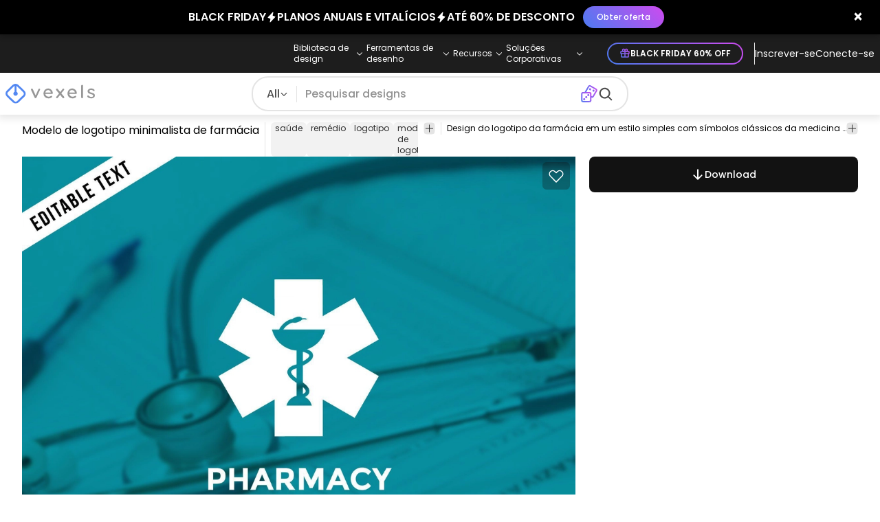

--- FILE ---
content_type: text/css; charset=utf-8
request_url: https://br.vexels.com/_astro/index.BLHhhuJR.css
body_size: 8201
content:
*,:before,:after{--tw-border-spacing-x: 0;--tw-border-spacing-y: 0;--tw-translate-x: 0;--tw-translate-y: 0;--tw-rotate: 0;--tw-skew-x: 0;--tw-skew-y: 0;--tw-scale-x: 1;--tw-scale-y: 1;--tw-pan-x: ;--tw-pan-y: ;--tw-pinch-zoom: ;--tw-scroll-snap-strictness: proximity;--tw-gradient-from-position: ;--tw-gradient-via-position: ;--tw-gradient-to-position: ;--tw-ordinal: ;--tw-slashed-zero: ;--tw-numeric-figure: ;--tw-numeric-spacing: ;--tw-numeric-fraction: ;--tw-ring-inset: ;--tw-ring-offset-width: 0px;--tw-ring-offset-color: #fff;--tw-ring-color: rgb(63 128 241 / .5);--tw-ring-offset-shadow: 0 0 #0000;--tw-ring-shadow: 0 0 #0000;--tw-shadow: 0 0 #0000;--tw-shadow-colored: 0 0 #0000;--tw-blur: ;--tw-brightness: ;--tw-contrast: ;--tw-grayscale: ;--tw-hue-rotate: ;--tw-invert: ;--tw-saturate: ;--tw-sepia: ;--tw-drop-shadow: ;--tw-backdrop-blur: ;--tw-backdrop-brightness: ;--tw-backdrop-contrast: ;--tw-backdrop-grayscale: ;--tw-backdrop-hue-rotate: ;--tw-backdrop-invert: ;--tw-backdrop-opacity: ;--tw-backdrop-saturate: ;--tw-backdrop-sepia: ;--tw-contain-size: ;--tw-contain-layout: ;--tw-contain-paint: ;--tw-contain-style: }::backdrop{--tw-border-spacing-x: 0;--tw-border-spacing-y: 0;--tw-translate-x: 0;--tw-translate-y: 0;--tw-rotate: 0;--tw-skew-x: 0;--tw-skew-y: 0;--tw-scale-x: 1;--tw-scale-y: 1;--tw-pan-x: ;--tw-pan-y: ;--tw-pinch-zoom: ;--tw-scroll-snap-strictness: proximity;--tw-gradient-from-position: ;--tw-gradient-via-position: ;--tw-gradient-to-position: ;--tw-ordinal: ;--tw-slashed-zero: ;--tw-numeric-figure: ;--tw-numeric-spacing: ;--tw-numeric-fraction: ;--tw-ring-inset: ;--tw-ring-offset-width: 0px;--tw-ring-offset-color: #fff;--tw-ring-color: rgb(63 128 241 / .5);--tw-ring-offset-shadow: 0 0 #0000;--tw-ring-shadow: 0 0 #0000;--tw-shadow: 0 0 #0000;--tw-shadow-colored: 0 0 #0000;--tw-blur: ;--tw-brightness: ;--tw-contrast: ;--tw-grayscale: ;--tw-hue-rotate: ;--tw-invert: ;--tw-saturate: ;--tw-sepia: ;--tw-drop-shadow: ;--tw-backdrop-blur: ;--tw-backdrop-brightness: ;--tw-backdrop-contrast: ;--tw-backdrop-grayscale: ;--tw-backdrop-hue-rotate: ;--tw-backdrop-invert: ;--tw-backdrop-opacity: ;--tw-backdrop-saturate: ;--tw-backdrop-sepia: ;--tw-contain-size: ;--tw-contain-layout: ;--tw-contain-paint: ;--tw-contain-style: }*,:before,:after{box-sizing:border-box;border-width:0;border-style:solid;border-color:#e4e4e4}:before,:after{--tw-content: ""}html,:host{line-height:1.5;-webkit-text-size-adjust:100%;-moz-tab-size:4;-o-tab-size:4;tab-size:4;font-family:Poppins,ui-sans-serif,system-ui,sans-serif,"Apple Color Emoji","Segoe UI Emoji",Segoe UI Symbol,"Noto Color Emoji";font-feature-settings:normal;font-variation-settings:normal;-webkit-tap-highlight-color:transparent}body{margin:0;line-height:inherit}hr{height:0;color:inherit;border-top-width:1px}abbr:where([title]){-webkit-text-decoration:underline dotted;text-decoration:underline dotted}h1,h2,h3,h4,h5,h6{font-size:inherit;font-weight:inherit}a{color:inherit;text-decoration:inherit}b,strong{font-weight:bolder}code,kbd,samp,pre{font-family:ui-monospace,SFMono-Regular,Menlo,Monaco,Consolas,Liberation Mono,Courier New,monospace;font-feature-settings:normal;font-variation-settings:normal;font-size:1em}small{font-size:80%}sub,sup{font-size:75%;line-height:0;position:relative;vertical-align:baseline}sub{bottom:-.25em}sup{top:-.5em}table{text-indent:0;border-color:inherit;border-collapse:collapse}button,input,optgroup,select,textarea{font-family:inherit;font-feature-settings:inherit;font-variation-settings:inherit;font-size:100%;font-weight:inherit;line-height:inherit;letter-spacing:inherit;color:inherit;margin:0;padding:0}button,select{text-transform:none}button,input:where([type=button]),input:where([type=reset]),input:where([type=submit]){-webkit-appearance:button;background-color:transparent;background-image:none}:-moz-focusring{outline:auto}:-moz-ui-invalid{box-shadow:none}progress{vertical-align:baseline}::-webkit-inner-spin-button,::-webkit-outer-spin-button{height:auto}[type=search]{-webkit-appearance:textfield;outline-offset:-2px}::-webkit-search-decoration{-webkit-appearance:none}::-webkit-file-upload-button{-webkit-appearance:button;font:inherit}summary{display:list-item}blockquote,dl,dd,h1,h2,h3,h4,h5,h6,hr,figure,p,pre{margin:0}fieldset{margin:0;padding:0}legend{padding:0}ol,ul,menu{list-style:none;margin:0;padding:0}dialog{padding:0}textarea{resize:vertical}input::-moz-placeholder,textarea::-moz-placeholder{opacity:1;color:#838383}input::placeholder,textarea::placeholder{opacity:1;color:#838383}button,[role=button]{cursor:pointer}:disabled{cursor:default}img,svg,video,canvas,audio,iframe,embed,object{display:block;vertical-align:middle}img,video{max-width:100%;height:auto}[hidden]:where(:not([hidden=until-found])){display:none}.container{width:100%}@media(min-width:640px){.container{max-width:640px}}@media(min-width:768px){.container{max-width:768px}}@media(min-width:1024px){.container{max-width:1024px}}@media(min-width:1280px){.container{max-width:1280px}}@media(min-width:1536px){.container{max-width:1536px}}.pointer-events-none{pointer-events:none}.visible{visibility:visible}.invisible{visibility:hidden}.fixed{position:fixed}.absolute{position:absolute}.relative{position:relative}.inset-0{inset:0}.-bottom-56{bottom:-14rem}.-left-96{left:-24rem}.-top-full{top:-100%}.bottom-0{bottom:0}.bottom-10{bottom:2.5rem}.bottom-2{bottom:.5rem}.bottom-8{bottom:2rem}.left-0{left:0}.left-1\/2{left:50%}.left-2{left:.5rem}.left-96{left:24rem}.right-0{right:0}.right-2{right:.5rem}.top-0{top:0}.top-1\/2{top:50%}.top-2{top:.5rem}.top-full{top:100%}.z-0{z-index:0}.z-10{z-index:10}.z-20{z-index:20}.z-30{z-index:30}.z-40{z-index:40}.z-50{z-index:50}.z-\[10000\]{z-index:10000}.order-first{order:-9999}.order-last{order:9999}.col-span-1{grid-column:span 1 / span 1}.col-span-2{grid-column:span 2 / span 2}.col-span-3{grid-column:span 3 / span 3}.col-span-5{grid-column:span 5 / span 5}.col-span-7{grid-column:span 7 / span 7}.col-span-full{grid-column:1 / -1}.col-start-1{grid-column-start:1}.col-end-2{grid-column-end:2}.row-start-1{grid-row-start:1}.row-end-2{grid-row-end:2}.m-0{margin:0}.m-1\.5{margin:.375rem}.m-2{margin:.5rem}.m-auto{margin:auto}.mx-0{margin-left:0;margin-right:0}.mx-1{margin-left:.25rem;margin-right:.25rem}.mx-2{margin-left:.5rem;margin-right:.5rem}.mx-3{margin-left:.75rem;margin-right:.75rem}.mx-4{margin-left:1rem;margin-right:1rem}.mx-auto{margin-left:auto;margin-right:auto}.my-12{margin-top:3rem;margin-bottom:3rem}.my-2{margin-top:.5rem;margin-bottom:.5rem}.my-3{margin-top:.75rem;margin-bottom:.75rem}.my-4{margin-top:1rem;margin-bottom:1rem}.my-8{margin-top:2rem;margin-bottom:2rem}.mb-1{margin-bottom:.25rem}.mb-2{margin-bottom:.5rem}.mb-3{margin-bottom:.75rem}.mb-4{margin-bottom:1rem}.mb-5{margin-bottom:1.25rem}.mb-8{margin-bottom:2rem}.ml-0{margin-left:0}.ml-2{margin-left:.5rem}.ml-\[10px\]{margin-left:10px}.ml-auto{margin-left:auto}.mr-2{margin-right:.5rem}.mr-4{margin-right:1rem}.mr-auto{margin-right:auto}.mt-2{margin-top:.5rem}.mt-4{margin-top:1rem}.mt-5{margin-top:1.25rem}.mt-6{margin-top:1.5rem}.mt-8{margin-top:2rem}.mt-\[10rem\]{margin-top:10rem}.mt-\[2px\]{margin-top:2px}.block{display:block}.inline-block{display:inline-block}.flex{display:flex}.inline-flex{display:inline-flex}.grid{display:grid}.contents{display:contents}.hidden{display:none}.aspect-\[10\/7\]{aspect-ratio:10/7}.aspect-\[8\/10\]{aspect-ratio:8/10}.aspect-square{aspect-ratio:1 / 1}.size-10{width:2.5rem;height:2.5rem}.size-4{width:1rem;height:1rem}.size-5{width:1.25rem;height:1.25rem}.size-8{width:2rem;height:2rem}.h-0{height:0px}.h-10{height:2.5rem}.h-11{height:2.75rem}.h-12{height:3rem}.h-16{height:4rem}.h-24{height:6rem}.h-3{height:.75rem}.h-3\.5{height:.875rem}.h-36{height:9rem}.h-4{height:1rem}.h-48{height:12rem}.h-5{height:1.25rem}.h-6{height:1.5rem}.h-8{height:2rem}.h-80{height:20rem}.h-\[1\.14rem\]{height:1.14rem}.h-\[130px\]{height:130px}.h-\[140px\]{height:140px}.h-\[150px\]{height:150px}.h-\[300px\]{height:300px}.h-\[400px\]{height:400px}.h-\[40px\]{height:40px}.h-\[500px\]{height:500px}.h-auto{height:auto}.h-fit{height:-moz-fit-content;height:fit-content}.h-full{height:100%}.h-px{height:1px}.max-h-11{max-height:2.75rem}.max-h-160{max-height:40rem}.max-h-40{max-height:10rem}.max-h-96{max-height:24rem}.max-h-\[150px\]{max-height:150px}.max-h-\[3\.18rem\]{max-height:3.18rem}.max-h-full{max-height:100%}.min-h-0{min-height:0px}.min-h-10{min-height:2.5rem}.min-h-11{min-height:2.75rem}.min-h-14{min-height:3.5rem}.min-h-16{min-height:4rem}.min-h-32{min-height:8rem}.min-h-36{min-height:9rem}.min-h-64{min-height:16rem}.min-h-72{min-height:18rem}.min-h-\[11\.6rem\]{min-height:11.6rem}.min-h-\[450px\]{min-height:450px}.min-h-\[550px\]{min-height:550px}.min-h-full{min-height:100%}.min-h-screen{min-height:100vh}.w-0{width:0px}.w-1\/2{width:50%}.w-1\/3{width:33.333333%}.w-1\/4{width:25%}.w-10{width:2.5rem}.w-11{width:2.75rem}.w-12{width:3rem}.w-2\/3{width:66.666667%}.w-3{width:.75rem}.w-3\.5{width:.875rem}.w-3\/4{width:75%}.w-4{width:1rem}.w-5{width:1.25rem}.w-56{width:14rem}.w-6{width:1.5rem}.w-64{width:16rem}.w-72{width:18rem}.w-8{width:2rem}.w-96{width:24rem}.w-\[150px\]{width:150px}.w-\[2\.12rem\]{width:2.12rem}.w-\[40px\]{width:40px}.w-\[90px\]{width:90px}.w-auto{width:auto}.w-fit{width:-moz-fit-content;width:fit-content}.w-full{width:100%}.w-max{width:-moz-max-content;width:max-content}.w-min{width:-moz-min-content;width:min-content}.w-screen{width:100vw}.min-w-0{min-width:0px}.min-w-20{min-width:5rem}.min-w-32{min-width:8rem}.min-w-44{min-width:11rem}.min-w-56{min-width:14rem}.min-w-72{min-width:18rem}.min-w-\[250px\]{min-width:250px}.min-w-\[90px\]{min-width:90px}.max-w-3xl{max-width:48rem}.max-w-48{max-width:12rem}.max-w-4xl{max-width:56rem}.max-w-56{max-width:14rem}.max-w-6xl{max-width:72rem}.max-w-7xl{max-width:80rem}.max-w-8{max-width:2rem}.max-w-\[130px\]{max-width:130px}.max-w-\[300px\]{max-width:300px}.max-w-\[350px\]{max-width:350px}.max-w-full{max-width:100%}.max-w-lg{max-width:32rem}.max-w-md{max-width:28rem}.max-w-screen-lg{max-width:1024px}.max-w-screen-md{max-width:768px}.max-w-screen-xl{max-width:1280px}.max-w-sm{max-width:24rem}.max-w-xl{max-width:36rem}.flex-1{flex:1 1 0%}.flex-auto{flex:1 1 auto}.flex-none{flex:none}.flex-shrink{flex-shrink:1}.shrink-0{flex-shrink:0}.flex-grow{flex-grow:1}.-translate-x-1\/2{--tw-translate-x: -50%;transform:translate(var(--tw-translate-x),var(--tw-translate-y)) rotate(var(--tw-rotate)) skew(var(--tw-skew-x)) skewY(var(--tw-skew-y)) scaleX(var(--tw-scale-x)) scaleY(var(--tw-scale-y))}.-translate-x-6{--tw-translate-x: -1.5rem;transform:translate(var(--tw-translate-x),var(--tw-translate-y)) rotate(var(--tw-rotate)) skew(var(--tw-skew-x)) skewY(var(--tw-skew-y)) scaleX(var(--tw-scale-x)) scaleY(var(--tw-scale-y))}.-translate-y-1\/2{--tw-translate-y: -50%;transform:translate(var(--tw-translate-x),var(--tw-translate-y)) rotate(var(--tw-rotate)) skew(var(--tw-skew-x)) skewY(var(--tw-skew-y)) scaleX(var(--tw-scale-x)) scaleY(var(--tw-scale-y))}.translate-x-\[-18\%\]{--tw-translate-x: -18%;transform:translate(var(--tw-translate-x),var(--tw-translate-y)) rotate(var(--tw-rotate)) skew(var(--tw-skew-x)) skewY(var(--tw-skew-y)) scaleX(var(--tw-scale-x)) scaleY(var(--tw-scale-y))}.translate-x-\[-28\%\]{--tw-translate-x: -28%;transform:translate(var(--tw-translate-x),var(--tw-translate-y)) rotate(var(--tw-rotate)) skew(var(--tw-skew-x)) skewY(var(--tw-skew-y)) scaleX(var(--tw-scale-x)) scaleY(var(--tw-scale-y))}.translate-x-\[0\.19rem\]{--tw-translate-x: .19rem;transform:translate(var(--tw-translate-x),var(--tw-translate-y)) rotate(var(--tw-rotate)) skew(var(--tw-skew-x)) skewY(var(--tw-skew-y)) scaleX(var(--tw-scale-x)) scaleY(var(--tw-scale-y))}.translate-x-\[1\.20rem\]{--tw-translate-x: 1.2rem;transform:translate(var(--tw-translate-x),var(--tw-translate-y)) rotate(var(--tw-rotate)) skew(var(--tw-skew-x)) skewY(var(--tw-skew-y)) scaleX(var(--tw-scale-x)) scaleY(var(--tw-scale-y))}.translate-y-1{--tw-translate-y: .25rem;transform:translate(var(--tw-translate-x),var(--tw-translate-y)) rotate(var(--tw-rotate)) skew(var(--tw-skew-x)) skewY(var(--tw-skew-y)) scaleX(var(--tw-scale-x)) scaleY(var(--tw-scale-y))}.translate-y-3{--tw-translate-y: .75rem;transform:translate(var(--tw-translate-x),var(--tw-translate-y)) rotate(var(--tw-rotate)) skew(var(--tw-skew-x)) skewY(var(--tw-skew-y)) scaleX(var(--tw-scale-x)) scaleY(var(--tw-scale-y))}.-rotate-12{--tw-rotate: -12deg;transform:translate(var(--tw-translate-x),var(--tw-translate-y)) rotate(var(--tw-rotate)) skew(var(--tw-skew-x)) skewY(var(--tw-skew-y)) scaleX(var(--tw-scale-x)) scaleY(var(--tw-scale-y))}.-rotate-3{--tw-rotate: -3deg;transform:translate(var(--tw-translate-x),var(--tw-translate-y)) rotate(var(--tw-rotate)) skew(var(--tw-skew-x)) skewY(var(--tw-skew-y)) scaleX(var(--tw-scale-x)) scaleY(var(--tw-scale-y))}.rotate-0{--tw-rotate: 0deg;transform:translate(var(--tw-translate-x),var(--tw-translate-y)) rotate(var(--tw-rotate)) skew(var(--tw-skew-x)) skewY(var(--tw-skew-y)) scaleX(var(--tw-scale-x)) scaleY(var(--tw-scale-y))}.rotate-180{--tw-rotate: 180deg;transform:translate(var(--tw-translate-x),var(--tw-translate-y)) rotate(var(--tw-rotate)) skew(var(--tw-skew-x)) skewY(var(--tw-skew-y)) scaleX(var(--tw-scale-x)) scaleY(var(--tw-scale-y))}.rotate-90{--tw-rotate: 90deg;transform:translate(var(--tw-translate-x),var(--tw-translate-y)) rotate(var(--tw-rotate)) skew(var(--tw-skew-x)) skewY(var(--tw-skew-y)) scaleX(var(--tw-scale-x)) scaleY(var(--tw-scale-y))}.transform{transform:translate(var(--tw-translate-x),var(--tw-translate-y)) rotate(var(--tw-rotate)) skew(var(--tw-skew-x)) skewY(var(--tw-skew-y)) scaleX(var(--tw-scale-x)) scaleY(var(--tw-scale-y))}@keyframes infinite-scroll{0%{transform:translate(0)}to{transform:translate(-100%)}}.animate-infinite-scroll{animation:infinite-scroll 25s linear infinite}@keyframes infinite-scroll-invert{0%{transform:translate(-100%)}to{transform:translate(0)}}.animate-infinite-scroll-invert{animation:infinite-scroll-invert 25s linear infinite}@keyframes pulse{50%{opacity:.5}}.animate-pulse{animation:pulse 2s cubic-bezier(.4,0,.6,1) infinite}@keyframes spin{to{transform:rotate(360deg)}}.animate-spin{animation:spin 1s linear infinite}.cursor-not-allowed{cursor:not-allowed}.cursor-pointer{cursor:pointer}.select-none{-webkit-user-select:none;-moz-user-select:none;user-select:none}.resize-none{resize:none}.auto-cols-fr{grid-auto-columns:minmax(0,1fr)}.auto-rows-auto{grid-auto-rows:auto}.grid-cols-1{grid-template-columns:repeat(1,minmax(0,1fr))}.grid-cols-10{grid-template-columns:repeat(10,minmax(0,1fr))}.grid-cols-3{grid-template-columns:repeat(3,minmax(0,1fr))}.grid-cols-4{grid-template-columns:repeat(4,minmax(0,1fr))}.grid-cols-7{grid-template-columns:repeat(7,minmax(0,1fr))}.grid-cols-\[3\.5rem_1fr\]{grid-template-columns:3.5rem 1fr}.grid-cols-\[auto_1fr\]{grid-template-columns:auto 1fr}.grid-cols-\[auto_1fr_auto\]{grid-template-columns:auto 1fr auto}.grid-rows-\[3\.5rem\]{grid-template-rows:3.5rem}.flex-row{flex-direction:row}.flex-col{flex-direction:column}.flex-wrap{flex-wrap:wrap}.flex-nowrap{flex-wrap:nowrap}.place-items-center{place-items:center}.content-center{align-content:center}.items-start{align-items:flex-start}.items-end{align-items:flex-end}.items-center{align-items:center}.items-stretch{align-items:stretch}.justify-start{justify-content:flex-start}.justify-end{justify-content:flex-end}.justify-center{justify-content:center}.justify-between{justify-content:space-between}.justify-around{justify-content:space-around}.justify-items-center{justify-items:center}.gap-0\.5{gap:.125rem}.gap-1{gap:.25rem}.gap-1\.5{gap:.375rem}.gap-10{gap:2.5rem}.gap-12{gap:3rem}.gap-2{gap:.5rem}.gap-2\.5{gap:.625rem}.gap-3{gap:.75rem}.gap-3\.5{gap:.875rem}.gap-4{gap:1rem}.gap-5{gap:1.25rem}.gap-6{gap:1.5rem}.gap-8{gap:2rem}.gap-px{gap:1px}.gap-x-0{-moz-column-gap:0px;column-gap:0px}.gap-x-1{-moz-column-gap:.25rem;column-gap:.25rem}.gap-x-2{-moz-column-gap:.5rem;column-gap:.5rem}.gap-x-4{-moz-column-gap:1rem;column-gap:1rem}.gap-y-10{row-gap:2.5rem}.gap-y-4{row-gap:1rem}.gap-y-5{row-gap:1.25rem}.gap-y-6{row-gap:1.5rem}.space-y-2>:not([hidden])~:not([hidden]){--tw-space-y-reverse: 0;margin-top:calc(.5rem * calc(1 - var(--tw-space-y-reverse)));margin-bottom:calc(.5rem * var(--tw-space-y-reverse))}.space-y-3>:not([hidden])~:not([hidden]){--tw-space-y-reverse: 0;margin-top:calc(.75rem * calc(1 - var(--tw-space-y-reverse)));margin-bottom:calc(.75rem * var(--tw-space-y-reverse))}.divide-y>:not([hidden])~:not([hidden]){--tw-divide-y-reverse: 0;border-top-width:calc(1px * calc(1 - var(--tw-divide-y-reverse)));border-bottom-width:calc(1px * var(--tw-divide-y-reverse))}.overflow-auto{overflow:auto}.overflow-hidden{overflow:hidden}.overflow-clip{overflow:clip}.overflow-scroll{overflow:scroll}.overflow-y-auto{overflow-y:auto}.overflow-y-hidden{overflow-y:hidden}.overflow-x-scroll{overflow-x:scroll}.truncate{overflow:hidden;text-overflow:ellipsis;white-space:nowrap}.text-ellipsis{text-overflow:ellipsis}.whitespace-nowrap{white-space:nowrap}.text-nowrap{text-wrap:nowrap}.break-words{overflow-wrap:break-word}.rounded{border-radius:.25rem}.rounded-2xl{border-radius:1rem}.rounded-3xl{border-radius:1.5rem}.rounded-4xl{border-radius:2rem}.rounded-full{border-radius:9999px}.rounded-lg{border-radius:.5rem}.rounded-md{border-radius:.375rem}.rounded-sm{border-radius:.125rem}.rounded-xl{border-radius:.75rem}.rounded-b-lg{border-bottom-right-radius:.5rem;border-bottom-left-radius:.5rem}.rounded-b-xl{border-bottom-right-radius:.75rem;border-bottom-left-radius:.75rem}.rounded-t-lg{border-top-left-radius:.5rem;border-top-right-radius:.5rem}.rounded-br-lg{border-bottom-right-radius:.5rem}.border{border-width:1px}.border-0{border-width:0px}.border-1\.5{border-width:1.5px}.border-2{border-width:2px}.border-b{border-bottom-width:1px}.border-b-1\.5{border-bottom-width:1.5px}.border-b-2{border-bottom-width:2px}.border-b-\[6px\]{border-bottom-width:6px}.border-l-\[6px\]{border-left-width:6px}.border-r{border-right-width:1px}.border-r-\[6px\]{border-right-width:6px}.border-t{border-top-width:1px}.border-none{border-style:none}.border-blue-500{--tw-border-opacity: 1;border-color:rgb(63 128 241 / var(--tw-border-opacity, 1))}.border-gray-100{--tw-border-opacity: 1;border-color:rgb(242 242 242 / var(--tw-border-opacity, 1))}.border-gray-200{--tw-border-opacity: 1;border-color:rgb(228 228 228 / var(--tw-border-opacity, 1))}.border-gray-400{--tw-border-opacity: 1;border-color:rgb(131 131 131 / var(--tw-border-opacity, 1))}.border-gray-600{--tw-border-opacity: 1;border-color:rgb(67 67 67 / var(--tw-border-opacity, 1))}.border-gray-700{--tw-border-opacity: 1;border-color:rgb(44 44 44 / var(--tw-border-opacity, 1))}.border-gray-800\/10{border-color:#1d1d1d1a}.border-gray-900{--tw-border-opacity: 1;border-color:rgb(18 18 18 / var(--tw-border-opacity, 1))}.border-green-500{--tw-border-opacity: 1;border-color:rgb(56 178 122 / var(--tw-border-opacity, 1))}.border-white{--tw-border-opacity: 1;border-color:rgb(255 255 255 / var(--tw-border-opacity, 1))}.border-white\/10{border-color:#ffffff1a}.border-b-gray-900{--tw-border-opacity: 1;border-bottom-color:rgb(18 18 18 / var(--tw-border-opacity, 1))}.border-b-red-500{--tw-border-opacity: 1;border-bottom-color:rgb(239 68 68 / var(--tw-border-opacity, 1))}.border-l-transparent{border-left-color:transparent}.border-r-transparent{border-right-color:transparent}.border-opacity-30{--tw-border-opacity: .3}.bg-\[\#3f80f1\]{--tw-bg-opacity: 1;background-color:rgb(63 128 241 / var(--tw-bg-opacity, 1))}.bg-\[\#ff5e71\]{--tw-bg-opacity: 1;background-color:rgb(255 94 113 / var(--tw-bg-opacity, 1))}.bg-blue-500{--tw-bg-opacity: 1;background-color:rgb(63 128 241 / var(--tw-bg-opacity, 1))}.bg-gray-100{--tw-bg-opacity: 1;background-color:rgb(242 242 242 / var(--tw-bg-opacity, 1))}.bg-gray-200{--tw-bg-opacity: 1;background-color:rgb(228 228 228 / var(--tw-bg-opacity, 1))}.bg-gray-300{--tw-bg-opacity: 1;background-color:rgb(147 147 147 / var(--tw-bg-opacity, 1))}.bg-gray-400{--tw-bg-opacity: 1;background-color:rgb(131 131 131 / var(--tw-bg-opacity, 1))}.bg-gray-50{--tw-bg-opacity: 1;background-color:rgb(246 246 246 / var(--tw-bg-opacity, 1))}.bg-gray-700{--tw-bg-opacity: 1;background-color:rgb(44 44 44 / var(--tw-bg-opacity, 1))}.bg-gray-800{--tw-bg-opacity: 1;background-color:rgb(29 29 29 / var(--tw-bg-opacity, 1))}.bg-gray-800\/10{background-color:#1d1d1d1a}.bg-gray-800\/40{background-color:#1d1d1d66}.bg-gray-900{--tw-bg-opacity: 1;background-color:rgb(18 18 18 / var(--tw-bg-opacity, 1))}.bg-gray-900\/30{background-color:#1212124d}.bg-gray-900\/40{background-color:#12121266}.bg-gray-900\/80{background-color:#121212cc}.bg-green-500{--tw-bg-opacity: 1;background-color:rgb(56 178 122 / var(--tw-bg-opacity, 1))}.bg-green-500\/10{background-color:#38b27a1a}.bg-red-500{--tw-bg-opacity: 1;background-color:rgb(239 68 68 / var(--tw-bg-opacity, 1))}.bg-red-500\/20{background-color:#ef444433}.bg-red-500\/50{background-color:#ef444480}.bg-transparent{background-color:transparent}.bg-white{--tw-bg-opacity: 1;background-color:rgb(255 255 255 / var(--tw-bg-opacity, 1))}.bg-white\/10{background-color:#ffffff1a}.bg-yellow-50{--tw-bg-opacity: 1;background-color:rgb(254 252 232 / var(--tw-bg-opacity, 1))}.bg-opacity-100{--tw-bg-opacity: 1}.bg-opacity-30{--tw-bg-opacity: .3}.bg-opacity-40{--tw-bg-opacity: .4}.bg-opacity-50{--tw-bg-opacity: .5}.bg-opacity-70{--tw-bg-opacity: .7}.bg-gradient-to-b{background-image:linear-gradient(to bottom,var(--tw-gradient-stops))}.bg-gradient-to-br{background-image:linear-gradient(to bottom right,var(--tw-gradient-stops))}.bg-gradient-to-l{background-image:linear-gradient(to left,var(--tw-gradient-stops))}.bg-gradient-to-r{background-image:linear-gradient(to right,var(--tw-gradient-stops))}.bg-gradient-to-t{background-image:linear-gradient(to top,var(--tw-gradient-stops))}.bg-gradient-to-tr{background-image:linear-gradient(to top right,var(--tw-gradient-stops))}.from-\[\#e364e6\]{--tw-gradient-from: #e364e6 var(--tw-gradient-from-position);--tw-gradient-to: rgb(227 100 230 / 0) var(--tw-gradient-to-position);--tw-gradient-stops: var(--tw-gradient-from), var(--tw-gradient-to)}.from-blue-500{--tw-gradient-from: #3F80F1 var(--tw-gradient-from-position);--tw-gradient-to: rgb(63 128 241 / 0) var(--tw-gradient-to-position);--tw-gradient-stops: var(--tw-gradient-from), var(--tw-gradient-to)}.from-gray-800{--tw-gradient-from: #1D1D1D var(--tw-gradient-from-position);--tw-gradient-to: rgb(29 29 29 / 0) var(--tw-gradient-to-position);--tw-gradient-stops: var(--tw-gradient-from), var(--tw-gradient-to)}.from-transparent{--tw-gradient-from: transparent var(--tw-gradient-from-position);--tw-gradient-to: rgb(0 0 0 / 0) var(--tw-gradient-to-position);--tw-gradient-stops: var(--tw-gradient-from), var(--tw-gradient-to)}.via-\[\#8974ed\]{--tw-gradient-to: rgb(137 116 237 / 0) var(--tw-gradient-to-position);--tw-gradient-stops: var(--tw-gradient-from), #8974ed var(--tw-gradient-via-position), var(--tw-gradient-to)}.via-purple-500{--tw-gradient-to: rgb(168 85 247 / 0) var(--tw-gradient-to-position);--tw-gradient-stops: var(--tw-gradient-from), #a855f7 var(--tw-gradient-via-position), var(--tw-gradient-to)}.to-\[\#5b7bef\]{--tw-gradient-to: #5b7bef var(--tw-gradient-to-position)}.to-fuchsia-500{--tw-gradient-to: #d946ef var(--tw-gradient-to-position)}.to-gray-900\/70{--tw-gradient-to: rgb(18 18 18 / .7) var(--tw-gradient-to-position)}.to-pink-500{--tw-gradient-to: #ec4899 var(--tw-gradient-to-position)}.to-purple-500{--tw-gradient-to: #a855f7 var(--tw-gradient-to-position)}.to-white{--tw-gradient-to: #fff var(--tw-gradient-to-position)}.stroke-\[15px\]{stroke-width:15px}.object-contain{-o-object-fit:contain;object-fit:contain}.object-cover{-o-object-fit:cover;object-fit:cover}.p-0{padding:0}.p-0\.5{padding:.125rem}.p-1{padding:.25rem}.p-1\.5{padding:.375rem}.p-12{padding:3rem}.p-2{padding:.5rem}.p-2\.5{padding:.625rem}.p-3{padding:.75rem}.p-3\.5{padding:.875rem}.p-4{padding:1rem}.p-5{padding:1.25rem}.p-6{padding:1.5rem}.p-8{padding:2rem}.p-px{padding:1px}.px-1\.5{padding-left:.375rem;padding-right:.375rem}.px-12{padding-left:3rem;padding-right:3rem}.px-2{padding-left:.5rem;padding-right:.5rem}.px-2\.5{padding-left:.625rem;padding-right:.625rem}.px-3{padding-left:.75rem;padding-right:.75rem}.px-3\.5{padding-left:.875rem;padding-right:.875rem}.px-4{padding-left:1rem;padding-right:1rem}.px-5{padding-left:1.25rem;padding-right:1.25rem}.px-6{padding-left:1.5rem;padding-right:1.5rem}.px-8{padding-left:2rem;padding-right:2rem}.py-0\.5{padding-top:.125rem;padding-bottom:.125rem}.py-1{padding-top:.25rem;padding-bottom:.25rem}.py-10{padding-top:2.5rem;padding-bottom:2.5rem}.py-12{padding-top:3rem;padding-bottom:3rem}.py-16{padding-top:4rem;padding-bottom:4rem}.py-2{padding-top:.5rem;padding-bottom:.5rem}.py-2\.5{padding-top:.625rem;padding-bottom:.625rem}.py-24{padding-top:6rem;padding-bottom:6rem}.py-3{padding-top:.75rem;padding-bottom:.75rem}.py-4{padding-top:1rem;padding-bottom:1rem}.py-5{padding-top:1.25rem;padding-bottom:1.25rem}.py-8{padding-top:2rem;padding-bottom:2rem}.py-px{padding-top:1px;padding-bottom:1px}.pb-10{padding-bottom:2.5rem}.pb-16{padding-bottom:4rem}.pb-2{padding-bottom:.5rem}.pb-4{padding-bottom:1rem}.pe-4{padding-inline-end:1rem}.pl-2{padding-left:.5rem}.pl-4{padding-left:1rem}.pl-6{padding-left:1.5rem}.pr-12{padding-right:3rem}.pr-2{padding-right:.5rem}.pr-3{padding-right:.75rem}.pr-4{padding-right:1rem}.ps-3{padding-inline-start:.75rem}.pt-0{padding-top:0}.pt-1{padding-top:.25rem}.pt-10{padding-top:2.5rem}.pt-12{padding-top:3rem}.pt-2{padding-top:.5rem}.pt-3{padding-top:.75rem}.pt-4{padding-top:1rem}.pt-8{padding-top:2rem}.pt-\[10\.4rem\]{padding-top:10.4rem}.text-center{text-align:center}.text-start{text-align:start}.text-2xl{font-size:1.5rem;line-height:2rem}.text-3xl{font-size:1.875rem;line-height:2.25rem}.text-4xl{font-size:2.25rem;line-height:2.5rem}.text-5xl{font-size:3rem;line-height:1}.text-7xl{font-size:4.5rem;line-height:1}.text-8xl{font-size:6rem;line-height:1}.text-base{font-size:1rem;line-height:1.5rem}.text-lg{font-size:1.125rem;line-height:1.75rem}.text-sm{font-size:.875rem;line-height:1.25rem}.text-xl{font-size:1.25rem;line-height:1.75rem}.text-xs{font-size:.75rem;line-height:1rem}.font-black{font-weight:900}.font-bold{font-weight:700}.font-light{font-weight:300}.font-medium{font-weight:500}.font-normal{font-weight:400}.font-semibold{font-weight:600}.uppercase{text-transform:uppercase}.\!leading-tight{line-height:1.25!important}.leading-4{line-height:1rem}.leading-5{line-height:1.25rem}.leading-6{line-height:1.5rem}.leading-none{line-height:1}.leading-relaxed{line-height:1.625}.text-\[\#9c9c9c\]{--tw-text-opacity: 1;color:rgb(156 156 156 / var(--tw-text-opacity, 1))}.text-blue-500{--tw-text-opacity: 1;color:rgb(63 128 241 / var(--tw-text-opacity, 1))}.text-gray-200{--tw-text-opacity: 1;color:rgb(228 228 228 / var(--tw-text-opacity, 1))}.text-gray-300{--tw-text-opacity: 1;color:rgb(147 147 147 / var(--tw-text-opacity, 1))}.text-gray-400{--tw-text-opacity: 1;color:rgb(131 131 131 / var(--tw-text-opacity, 1))}.text-gray-50{--tw-text-opacity: 1;color:rgb(246 246 246 / var(--tw-text-opacity, 1))}.text-gray-500{--tw-text-opacity: 1;color:rgb(77 77 77 / var(--tw-text-opacity, 1))}.text-gray-600{--tw-text-opacity: 1;color:rgb(67 67 67 / var(--tw-text-opacity, 1))}.text-gray-700{--tw-text-opacity: 1;color:rgb(44 44 44 / var(--tw-text-opacity, 1))}.text-gray-800{--tw-text-opacity: 1;color:rgb(29 29 29 / var(--tw-text-opacity, 1))}.text-gray-900{--tw-text-opacity: 1;color:rgb(18 18 18 / var(--tw-text-opacity, 1))}.text-green-500{--tw-text-opacity: 1;color:rgb(56 178 122 / var(--tw-text-opacity, 1))}.text-red-500{--tw-text-opacity: 1;color:rgb(239 68 68 / var(--tw-text-opacity, 1))}.text-white{--tw-text-opacity: 1;color:rgb(255 255 255 / var(--tw-text-opacity, 1))}.text-white\/40{color:#fff6}.text-yellow-600{--tw-text-opacity: 1;color:rgb(202 138 4 / var(--tw-text-opacity, 1))}.underline{text-decoration-line:underline}.line-through{text-decoration-line:line-through}.decoration-green-500{text-decoration-color:#38b27a}.opacity-0{opacity:0}.opacity-100{opacity:1}.opacity-40{opacity:.4}.shadow{--tw-shadow: 0 1px 3px 0 rgb(0 0 0 / .1), 0 1px 2px -1px rgb(0 0 0 / .1);--tw-shadow-colored: 0 1px 3px 0 var(--tw-shadow-color), 0 1px 2px -1px var(--tw-shadow-color);box-shadow:var(--tw-ring-offset-shadow, 0 0 #0000),var(--tw-ring-shadow, 0 0 #0000),var(--tw-shadow)}.shadow-\[0_2px_11px_3px_rgba\(0\,0\,0\,0\.1\)\]{--tw-shadow: 0 2px 11px 3px rgba(0,0,0,.1);--tw-shadow-colored: 0 2px 11px 3px var(--tw-shadow-color);box-shadow:var(--tw-ring-offset-shadow, 0 0 #0000),var(--tw-ring-shadow, 0 0 #0000),var(--tw-shadow)}.shadow-lg{--tw-shadow: 0 10px 15px -3px rgb(0 0 0 / .1), 0 4px 6px -4px rgb(0 0 0 / .1);--tw-shadow-colored: 0 10px 15px -3px var(--tw-shadow-color), 0 4px 6px -4px var(--tw-shadow-color);box-shadow:var(--tw-ring-offset-shadow, 0 0 #0000),var(--tw-ring-shadow, 0 0 #0000),var(--tw-shadow)}.shadow-md{--tw-shadow: 0 4px 6px -1px rgb(0 0 0 / .1), 0 2px 4px -2px rgb(0 0 0 / .1);--tw-shadow-colored: 0 4px 6px -1px var(--tw-shadow-color), 0 2px 4px -2px var(--tw-shadow-color);box-shadow:var(--tw-ring-offset-shadow, 0 0 #0000),var(--tw-ring-shadow, 0 0 #0000),var(--tw-shadow)}.shadow-xl{--tw-shadow: 0 20px 25px -5px rgb(0 0 0 / .1), 0 8px 10px -6px rgb(0 0 0 / .1);--tw-shadow-colored: 0 20px 25px -5px var(--tw-shadow-color), 0 8px 10px -6px var(--tw-shadow-color);box-shadow:var(--tw-ring-offset-shadow, 0 0 #0000),var(--tw-ring-shadow, 0 0 #0000),var(--tw-shadow)}.outline-none{outline:2px solid transparent;outline-offset:2px}.outline{outline-style:solid}.ring-0{--tw-ring-offset-shadow: var(--tw-ring-inset) 0 0 0 var(--tw-ring-offset-width) var(--tw-ring-offset-color);--tw-ring-shadow: var(--tw-ring-inset) 0 0 0 calc(0px + var(--tw-ring-offset-width)) var(--tw-ring-color);box-shadow:var(--tw-ring-offset-shadow),var(--tw-ring-shadow),var(--tw-shadow, 0 0 #0000)}.ring-2{--tw-ring-offset-shadow: var(--tw-ring-inset) 0 0 0 var(--tw-ring-offset-width) var(--tw-ring-offset-color);--tw-ring-shadow: var(--tw-ring-inset) 0 0 0 calc(2px + var(--tw-ring-offset-width)) var(--tw-ring-color);box-shadow:var(--tw-ring-offset-shadow),var(--tw-ring-shadow),var(--tw-shadow, 0 0 #0000)}.ring-gray-800{--tw-ring-opacity: 1;--tw-ring-color: rgb(29 29 29 / var(--tw-ring-opacity, 1))}.ring-gray-800\/10{--tw-ring-color: rgb(29 29 29 / .1)}.ring-white{--tw-ring-opacity: 1;--tw-ring-color: rgb(255 255 255 / var(--tw-ring-opacity, 1))}.invert{--tw-invert: invert(100%);filter:var(--tw-blur) var(--tw-brightness) var(--tw-contrast) var(--tw-grayscale) var(--tw-hue-rotate) var(--tw-invert) var(--tw-saturate) var(--tw-sepia) var(--tw-drop-shadow)}.filter{filter:var(--tw-blur) var(--tw-brightness) var(--tw-contrast) var(--tw-grayscale) var(--tw-hue-rotate) var(--tw-invert) var(--tw-saturate) var(--tw-sepia) var(--tw-drop-shadow)}.backdrop-blur-sm{--tw-backdrop-blur: blur(4px);backdrop-filter:var(--tw-backdrop-blur) var(--tw-backdrop-brightness) var(--tw-backdrop-contrast) var(--tw-backdrop-grayscale) var(--tw-backdrop-hue-rotate) var(--tw-backdrop-invert) var(--tw-backdrop-opacity) var(--tw-backdrop-saturate) var(--tw-backdrop-sepia)}.transition{transition-property:color,background-color,border-color,text-decoration-color,fill,stroke,opacity,box-shadow,transform,filter,backdrop-filter;transition-timing-function:cubic-bezier(.4,0,.2,1);transition-duration:.15s}.transition-all{transition-property:all;transition-timing-function:cubic-bezier(.4,0,.2,1);transition-duration:.15s}.transition-colors{transition-property:color,background-color,border-color,text-decoration-color,fill,stroke;transition-timing-function:cubic-bezier(.4,0,.2,1);transition-duration:.15s}.transition-opacity{transition-property:opacity;transition-timing-function:cubic-bezier(.4,0,.2,1);transition-duration:.15s}.transition-transform{transition-property:transform;transition-timing-function:cubic-bezier(.4,0,.2,1);transition-duration:.15s}.duration-200{transition-duration:.2s}.duration-300{transition-duration:.3s}.duration-700{transition-duration:.7s}.ease-in-out{transition-timing-function:cubic-bezier(.4,0,.2,1)}.\[mask-image\:_linear-gradient\(to_right\,transparent_0\,_black_128px\,_black_calc\(100\%-200px\)\,transparent_100\%\)\]{-webkit-mask-image:linear-gradient(to right,transparent 0,black 128px,black calc(100% - 200px),transparent 100%);mask-image:linear-gradient(to right,transparent 0,black 128px,black calc(100% - 200px),transparent 100%)}.placeholder\:text-gray-300::-moz-placeholder{--tw-text-opacity: 1;color:rgb(147 147 147 / var(--tw-text-opacity, 1))}.placeholder\:text-gray-300::placeholder{--tw-text-opacity: 1;color:rgb(147 147 147 / var(--tw-text-opacity, 1))}.hover\:mr-1:hover{margin-right:.25rem}.hover\:cursor-pointer:hover{cursor:pointer}.hover\:gap-2:hover{gap:.5rem}.hover\:border-gray-300:hover{--tw-border-opacity: 1;border-color:rgb(147 147 147 / var(--tw-border-opacity, 1))}.hover\:border-gray-400:hover{--tw-border-opacity: 1;border-color:rgb(131 131 131 / var(--tw-border-opacity, 1))}.hover\:border-gray-500:hover{--tw-border-opacity: 1;border-color:rgb(77 77 77 / var(--tw-border-opacity, 1))}.hover\:border-gray-800\/40:hover{border-color:#1d1d1d66}.hover\:bg-blue-500:hover{--tw-bg-opacity: 1;background-color:rgb(63 128 241 / var(--tw-bg-opacity, 1))}.hover\:bg-blue-500\/80:hover{background-color:#3f80f1cc}.hover\:bg-gray-100:hover{--tw-bg-opacity: 1;background-color:rgb(242 242 242 / var(--tw-bg-opacity, 1))}.hover\:bg-gray-200:hover{--tw-bg-opacity: 1;background-color:rgb(228 228 228 / var(--tw-bg-opacity, 1))}.hover\:bg-gray-50:hover{--tw-bg-opacity: 1;background-color:rgb(246 246 246 / var(--tw-bg-opacity, 1))}.hover\:bg-gray-700:hover{--tw-bg-opacity: 1;background-color:rgb(44 44 44 / var(--tw-bg-opacity, 1))}.hover\:bg-gray-800\/20:hover{background-color:#1d1d1d33}.hover\:bg-gray-900:hover{--tw-bg-opacity: 1;background-color:rgb(18 18 18 / var(--tw-bg-opacity, 1))}.hover\:bg-gray-900\/60:hover{background-color:#12121299}.hover\:bg-red-500:hover{--tw-bg-opacity: 1;background-color:rgb(239 68 68 / var(--tw-bg-opacity, 1))}.hover\:bg-white:hover{--tw-bg-opacity: 1;background-color:rgb(255 255 255 / var(--tw-bg-opacity, 1))}.hover\:bg-white\/20:hover{background-color:#fff3}.hover\:bg-opacity-80:hover{--tw-bg-opacity: .8}.hover\:text-blue-500:hover{--tw-text-opacity: 1;color:rgb(63 128 241 / var(--tw-text-opacity, 1))}.hover\:text-gray-200:hover{--tw-text-opacity: 1;color:rgb(228 228 228 / var(--tw-text-opacity, 1))}.hover\:text-gray-400:hover{--tw-text-opacity: 1;color:rgb(131 131 131 / var(--tw-text-opacity, 1))}.hover\:text-gray-600:hover{--tw-text-opacity: 1;color:rgb(67 67 67 / var(--tw-text-opacity, 1))}.hover\:text-gray-900:hover{--tw-text-opacity: 1;color:rgb(18 18 18 / var(--tw-text-opacity, 1))}.hover\:text-white:hover{--tw-text-opacity: 1;color:rgb(255 255 255 / var(--tw-text-opacity, 1))}.hover\:underline:hover{text-decoration-line:underline}.hover\:ring-gray-800\/40:hover{--tw-ring-color: rgb(29 29 29 / .4)}.focus\:outline-none:focus{outline:2px solid transparent;outline-offset:2px}.focus-visible\:ring-2:focus-visible{--tw-ring-offset-shadow: var(--tw-ring-inset) 0 0 0 var(--tw-ring-offset-width) var(--tw-ring-offset-color);--tw-ring-shadow: var(--tw-ring-inset) 0 0 0 calc(2px + var(--tw-ring-offset-width)) var(--tw-ring-color);box-shadow:var(--tw-ring-offset-shadow),var(--tw-ring-shadow),var(--tw-shadow, 0 0 #0000)}.focus-visible\:ring-white\/75:focus-visible{--tw-ring-color: rgb(255 255 255 / .75)}.disabled\:cursor-not-allowed:disabled{cursor:not-allowed}.group:hover .group-hover\:visible{visibility:visible}.group\/like:hover .group-hover\/like\:block,.group:hover .group-hover\:block{display:block}.group:hover .group-hover\:flex{display:flex}.group\/like:hover .group-hover\/like\:hidden,.group:hover .group-hover\:hidden{display:none}.group\/like:hover .group-hover\/like\:w-full{width:100%}.group:hover .group-hover\:translate-x-1{--tw-translate-x: .25rem;transform:translate(var(--tw-translate-x),var(--tw-translate-y)) rotate(var(--tw-rotate)) skew(var(--tw-skew-x)) skewY(var(--tw-skew-y)) scaleX(var(--tw-scale-x)) scaleY(var(--tw-scale-y))}.group:hover .group-hover\:scale-110{--tw-scale-x: 1.1;--tw-scale-y: 1.1;transform:translate(var(--tw-translate-x),var(--tw-translate-y)) rotate(var(--tw-rotate)) skew(var(--tw-skew-x)) skewY(var(--tw-skew-y)) scaleX(var(--tw-scale-x)) scaleY(var(--tw-scale-y))}.group:hover .group-hover\:bg-gray-900\/20{background-color:#12121233}.group:hover .group-hover\:text-gray-500{--tw-text-opacity: 1;color:rgb(77 77 77 / var(--tw-text-opacity, 1))}.group:hover .group-hover\:text-gray-900{--tw-text-opacity: 1;color:rgb(18 18 18 / var(--tw-text-opacity, 1))}.group:hover .group-hover\:text-white{--tw-text-opacity: 1;color:rgb(255 255 255 / var(--tw-text-opacity, 1))}.group:hover .group-hover\:underline{text-decoration-line:underline}.group:hover .group-hover\:opacity-100{opacity:1}.group:hover .group-hover\:opacity-30{opacity:.3}.data-\[open\=true\]\:block[data-open=true]{display:block}.data-\[open\=true\]\:rotate-180[data-open=true]{--tw-rotate: 180deg;transform:translate(var(--tw-translate-x),var(--tw-translate-y)) rotate(var(--tw-rotate)) skew(var(--tw-skew-x)) skewY(var(--tw-skew-y)) scaleX(var(--tw-scale-x)) scaleY(var(--tw-scale-y))}.data-\[exceeds\=false\]\:text-\[\#808080\][data-exceeds=false]{--tw-text-opacity: 1;color:rgb(128 128 128 / var(--tw-text-opacity, 1))}.data-\[exceeds\=true\]\:text-\[\#0FBA7C\][data-exceeds=true]{--tw-text-opacity: 1;color:rgb(15 186 124 / var(--tw-text-opacity, 1))}.data-\[edit\=false\]\:hover\:bg-gray-100:hover[data-edit=false]{--tw-bg-opacity: 1;background-color:rgb(242 242 242 / var(--tw-bg-opacity, 1))}@media(min-width:640px){.sm\:my-0{margin-top:0;margin-bottom:0}.sm\:my-8{margin-top:2rem;margin-bottom:2rem}.sm\:mt-12{margin-top:3rem}.sm\:block{display:block}.sm\:hidden{display:none}.sm\:h-\[300px\]{height:300px}.sm\:min-h-44{min-height:11rem}.sm\:w-auto{width:auto}.sm\:flex-1{flex:1 1 0%}.sm\:-translate-x-0{--tw-translate-x: -0px;transform:translate(var(--tw-translate-x),var(--tw-translate-y)) rotate(var(--tw-rotate)) skew(var(--tw-skew-x)) skewY(var(--tw-skew-y)) scaleX(var(--tw-scale-x)) scaleY(var(--tw-scale-y))}.sm\:grid-cols-2{grid-template-columns:repeat(2,minmax(0,1fr))}.sm\:grid-cols-4{grid-template-columns:repeat(4,minmax(0,1fr))}.sm\:flex-row{flex-direction:row}.sm\:gap-2{gap:.5rem}.sm\:gap-4{gap:1rem}.sm\:gap-7{gap:1.75rem}.sm\:rounded-b-none{border-bottom-right-radius:0;border-bottom-left-radius:0}.sm\:border-none{border-style:none}.sm\:px-6{padding-left:1.5rem;padding-right:1.5rem}.sm\:pt-0{padding-top:0}.sm\:text-2xl{font-size:1.5rem;line-height:2rem}.sm\:text-4xl{font-size:2.25rem;line-height:2.5rem}.sm\:text-5xl{font-size:3rem;line-height:1}.sm\:text-base{font-size:1rem;line-height:1.5rem}.sm\:text-sm{font-size:.875rem;line-height:1.25rem}.sm\:text-xl{font-size:1.25rem;line-height:1.75rem}}@media(min-width:768px){.md\:order-first{order:-9999}.md\:order-last{order:9999}.md\:col-span-2{grid-column:span 2 / span 2}.md\:col-span-4{grid-column:span 4 / span 4}.md\:col-span-6{grid-column:span 6 / span 6}.md\:col-start-2{grid-column-start:2}.md\:col-start-3{grid-column-start:3}.md\:mb-8{margin-bottom:2rem}.md\:block{display:block}.md\:flex{display:flex}.md\:hidden{display:none}.md\:h-\[400px\]{height:400px}.md\:h-auto{height:auto}.md\:min-w-72{min-width:18rem}.md\:grid-cols-2{grid-template-columns:repeat(2,minmax(0,1fr))}.md\:grid-cols-3{grid-template-columns:repeat(3,minmax(0,1fr))}.md\:flex-row{flex-direction:row}.md\:justify-start{justify-content:flex-start}.md\:justify-end{justify-content:flex-end}.md\:gap-10{gap:2.5rem}.md\:gap-24{gap:6rem}.md\:gap-4{gap:1rem}.md\:border-l{border-left-width:1px}.md\:border-r{border-right-width:1px}.md\:px-8{padding-left:2rem;padding-right:2rem}.md\:py-36{padding-top:9rem;padding-bottom:9rem}.md\:py-8{padding-top:2rem;padding-bottom:2rem}.md\:text-left{text-align:left}.md\:text-3xl{font-size:1.875rem;line-height:2.25rem}.md\:text-base{font-size:1rem;line-height:1.5rem}.md\:text-xl{font-size:1.25rem;line-height:1.75rem}}@media(min-width:1024px){.lg\:col-span-1{grid-column:span 1 / span 1}.lg\:col-span-2{grid-column:span 2 / span 2}.lg\:col-span-3{grid-column:span 3 / span 3}.lg\:col-start-2{grid-column-start:2}.lg\:col-start-3{grid-column-start:3}.lg\:ml-2{margin-left:.5rem}.lg\:mt-\[7rem\]{margin-top:7rem}.lg\:flex{display:flex}.lg\:grid{display:grid}.lg\:hidden{display:none}.lg\:max-w-40{max-width:10rem}.lg\:max-w-64{max-width:16rem}.lg\:flex-shrink-0{flex-shrink:0}.lg\:-translate-x-1\/4{--tw-translate-x: -25%;transform:translate(var(--tw-translate-x),var(--tw-translate-y)) rotate(var(--tw-rotate)) skew(var(--tw-skew-x)) skewY(var(--tw-skew-y)) scaleX(var(--tw-scale-x)) scaleY(var(--tw-scale-y))}.lg\:grid-flow-col{grid-auto-flow:column}.lg\:grid-cols-1{grid-template-columns:repeat(1,minmax(0,1fr))}.lg\:grid-cols-3{grid-template-columns:repeat(3,minmax(0,1fr))}.lg\:grid-cols-4{grid-template-columns:repeat(4,minmax(0,1fr))}.lg\:grid-cols-5{grid-template-columns:repeat(5,minmax(0,1fr))}.lg\:grid-cols-\[1fr_1fr_24\.43rem\]{grid-template-columns:1fr 1fr 24.43rem}.lg\:flex-row{flex-direction:row}.lg\:items-start{align-items:flex-start}.lg\:items-center{align-items:center}.lg\:justify-start{justify-content:flex-start}.lg\:justify-center{justify-content:center}.lg\:gap-0{gap:0px}.lg\:gap-4{gap:1rem}.lg\:gap-5{gap:1.25rem}.lg\:gap-7{gap:1.75rem}.lg\:text-nowrap{text-wrap:nowrap}.lg\:border-l{border-left-width:1px}.lg\:px-0{padding-left:0;padding-right:0}.lg\:px-8{padding-left:2rem;padding-right:2rem}.lg\:py-1{padding-top:.25rem;padding-bottom:.25rem}.lg\:pl-0{padding-left:0}.lg\:text-left{text-align:left}}@media(min-width:1280px){.xl\:w-\[130px\]{width:130px}.xl\:grid-cols-2{grid-template-columns:repeat(2,minmax(0,1fr))}.xl\:gap-2{gap:.5rem}.xl\:gap-3\.5{gap:.875rem}}@media(min-width:1536px){.\32xl\:-left-40{left:-10rem}.\32xl\:-right-96{right:-24rem}.\32xl\:left-auto{left:auto}}.\[\&_img\]\:max-w-none img{max-width:none}.\[\&_li\]\:mx-8 li{margin-left:2rem;margin-right:2rem}


--- FILE ---
content_type: application/javascript
request_url: https://br.vexels.com/_astro/constants.GcX4D-9F.js
body_size: 271
content:
const s=5,t=4,o="6LccEpAbAAAAAJ0yToms6VPyx19HTxPK5gr80os9",c="783622841560-l4qgl23hnfapr336p7l2tvhtnhr2pllv.apps.googleusercontent.com",a="https://api.vexels.com",e="https://geoapi.vexels.com",A="https://api.designer.vexels.com/api",_="https://designer.vexels.com",n=2,E=3,p=10;export{a as A,_ as D,e as G,n as M,t as P,o as R,E as a,s as b,c,p as d,A as e};


--- FILE ---
content_type: application/javascript
request_url: https://br.vexels.com/_astro/index.Cchc5l4P.js
body_size: 6673
content:
import{j as e}from"./jsx-runtime.D3GSbgeI.js";import{r as u}from"./index.CiRCyarK.js";import{M as K}from"./Modal.DHeA3S6Y.js";import{B as w}from"./Button.DP0fWoEy.js";import{u as Q,v as T,w as Z,x as ee,y as te}from"./index.LH93d2r-.js";import{s as re}from"./index.f4c843de.DBSHN8Sy.js";import{t as P}from"./events.DRzJO38d.js";import{D as B,A as G,P as ne,d as se,G as ae}from"./constants.GcX4D-9F.js";import{R as oe}from"./RichText.BgBDuCJM.js";import{t as H,u as W}from"./auth.ZDZ0W1GH.js";import{u as ie}from"./index.BK_xcmF_.js";import{F as le,C as de}from"./index.DN7Iar8B.js";import{c as ce,g as F}from"./user.Rx93st4p.js";import{g as q}from"./langs.DMh99ofI.js";import{c as A}from"./cookies.D0jHikUt.js";import{u as ue}from"./useAuth.mnF4jR4a.js";import"./index.yBjzXJbu.js";import"./index.DzjgpxHp.js";var f=(t=>(t.ViewPlans="view-plans",t.Loading="loading",t.IsNotOwnerDownloadError="is-not-owner-download-error",t.NoMoreDownloadsLeftError="no-more-downloads-left",t.CannotBeDownloadedError="cannot-be-downloaded-error",t.EditableOnline="editable-online",t.Download="download",t.PremiumUserViewDownload="premium-user-view-download",t.AfterDownload="after-download",t))(f||{});class me{loggedIn;premiumContent;isSvg;editableOnline;freeUser;paidUser;successDownload;error;authorization;constructor(r){this.loggedIn=r.loggedIn,this.premiumContent=r.premiumContent,this.isSvg=r.isSvg,this.editableOnline=r.editableOnline,this.freeUser=r.freeUser,this.paidUser=r.paidUser,this.successDownload=!1,this.error=!1,this.authorization=r.authorization}loadAuthorization=r=>{this.authorization=r};getUnloggedViewStrategy=()=>this.error?"cannot-be-downloaded-error":this.successDownload?"after-download":this.authorization?this.getAuthorizedViewStrategy():this.editableOnline?"editable-online":this.premiumContent?"view-plans":"download";getLoggedViewStrategy=()=>this.error?"cannot-be-downloaded-error":this.successDownload?"after-download":this.authorization?this.getAuthorizedViewStrategy():this.editableOnline?"editable-online":this.freeUser&&this.premiumContent?"view-plans":this.paidUser&&this.isSvg?"premium-user-view-download":"download";getAuthorizedViewStrategy=()=>{const r=this.authorization;return r.authorized?"download":r.reason==="is_request"?"is-not-owner-download-error":r.reason==="no_credits"?"no-more-downloads-left":"cannot-be-downloaded-error"};setSuccessDownload=()=>{this.successDownload=!0,this.error=!1};setError=()=>{this.error=!0,this.successDownload=!1};getViewStrategy=()=>this.loggedIn?this.getLoggedViewStrategy():this.getUnloggedViewStrategy()}const M=()=>e.jsxs("div",{className:"grid gap-4",children:[e.jsx("div",{className:"h-4 bg-gray-900/40 animate-pulse rounded-md"}),e.jsx("div",{className:"h-16 bg-gray-900/40 animate-pulse rounded-md"}),e.jsx("div",{className:"h-24 bg-gray-900/40 animate-pulse rounded-md"})]}),ge=({message:t})=>e.jsxs("div",{className:"flex items-center gap-2 rounded-lg bg-red-500/20 px-4 py-3",children:[e.jsx(Q,{className:"text-red-500",size:20}),e.jsx("span",{className:"text-sm font-medium text-red-500",children:t})]}),_=({type:t,t:r})=>{const n={isNotOwner:{message:r("cannot-download"),buttonText:r("go-to-home"),buttonHref:"/"},noCredits:{message:r("no-more-downloads"),buttonText:r("upgrade-plan"),buttonHref:"/merch-plans/preview/?reason=no-credits"},cannotDownload:{message:r("cannot-download"),buttonText:r("upgrade-plan"),buttonHref:"/merch-plans/preview/?reason=cannot-download"}}[t];return e.jsxs("div",{className:"grid gap-4",children:[e.jsx(ge,{message:n.message}),e.jsx("div",{className:"grid",children:e.jsx(w,{color:"black",size:"large",fitText:!0,rounded:"lg",href:n.buttonHref,children:e.jsx("span",{className:"text-sm font-medium flex items-center gap-1",children:n.buttonText})})})]})},X=({name:t,id:r,onChange:s,checked:n})=>e.jsx("input",{type:"radio",name:t,id:r,onChange:s,className:re.input,checked:n,"aria-checked":n,role:"radio"}),pe=({label:t,badge:r,name:s="default",onChange:n=()=>{},checked:o=!1,isBlackFriday:i=!1,blackFridayTag:a})=>{const l=u.useId(),d=e.jsxs("label",{htmlFor:l,className:`grid grid-cols-[auto_1fr] items-center gap-3 ${i?"border-0":"border-1.5 border-gray-200"} rounded-lg p-4`,children:[e.jsx(X,{name:s,id:l,onChange:n,checked:o}),e.jsxs("div",{className:"flex flex-col gap-1.5",children:[i&&a?e.jsx("span",{className:"text-xs w-fit p-1 px-2 rounded-md text-white font-medium",style:{background:"linear-gradient(47deg, #3F80F1 -9.64%, #D946EF 108.67%)"},children:a}):r?e.jsx("span",{className:"text-xs w-fit p-1 px-2 bg-blue-500 rounded-md text-white font-medium",children:r}):null,t.length>0?e.jsx("span",{children:t.map((c,g)=>e.jsxs("span",{children:[c.bold&&e.jsx("span",{className:"font-semibold",children:c.bold}),c.regular&&e.jsx("span",{className:"font-normal",children:c.regular})]},g))}):null]})]});return i?e.jsx("div",{style:{padding:"2px",background:"linear-gradient(47deg, #3F80F1 -9.64%, #D946EF 108.67%)",borderRadius:"8px"},children:e.jsx("div",{className:"bg-white",style:{borderRadius:"6px"},children:d})}):d},V=t=>{const r=Math.floor(t);let s=t-r;return Number(r+s.toFixed(2).slice(1))},fe=({previewPlans:t,t:r,onSelectPlan:s,selectedPlan:n})=>{const o=a=>{const l=a?.price_content,d=a.charge_frecuency==="MONTHLY",c=a.recurrent?d?a.price:a.price/12:a.price,g=a.currency_symbol;return a.recurrent?[{bold:`${g}${V(l)} ${r("per-image")} `,regular:`${d?r("on-a-monthly-plan"):`${r("on-an-annual-plan")},`} ${g}${V(c)}/${r("month")} ${d?"":`(${r("billed-annually")})`}`}]:[{bold:`${g}${c} ${r("for-this-image")}`}]},i=a=>{if(a)return r("subscribe-and-save")};return e.jsx("ul",{className:"grid gap-4",children:t.map((a,l)=>e.jsx("li",{children:e.jsx(pe,{label:o(a),badge:i(a.recurrent),onChange:()=>{s(a)},checked:n?.id===a.id,isBlackFriday:a.id===154,blackFridayTag:a.id===154?r("black-friday-offer"):void 0})},l))})},Y=(t,r)=>{const s=t?.secondaryDownload?.[r]||{};return!s.name||!s.link?null:{label:s.name,href:s.link}},J=({secondaryDownloadButtonData:t})=>e.jsx(w,{color:"lightGray",textWhite:!1,size:"large",fitText:!0,rounded:"lg",href:t.href,targetBlank:!0,children:e.jsxs("div",{className:"flex items-center gap-2 font-medium",children:[e.jsx(T,{className:"w-5 h-5"}),e.jsx("span",{className:"text-sm",children:t.label})]})}),he=({locale:t,previewPlans:r,t:s,content:n})=>{const[o,i]=u.useState(r[0]||null),a=Y(n,t);return e.jsxs("div",{className:"grid gap-4",children:[e.jsx(fe,{previewPlans:r,t:s,onSelectPlan:i,selectedPlan:o}),o&&e.jsx(w,{color:"black",size:"large",fitText:!0,rounded:"lg",href:`/purchase/${o.id}?vector_id=${n.id}`,onClick:()=>{P("plans-preview-buy-click",{planId:o.id})},children:e.jsx("span",{className:"text-sm font-medium",children:s("continue-with-purchase")})}),n.idType===7?e.jsx(w,{color:"lightGray",size:"large",textWhite:!1,fitText:!0,rounded:"lg",href:`${B}?graphic_id=${n.id}`,targetBlank:!0,children:e.jsxs("span",{className:"text-sm font-medium flex items-center gap-1.5",children:[e.jsx(T,{className:"w-5 h-5"}),s("open-online")]})}):a?e.jsx(J,{secondaryDownloadButtonData:a}):e.jsx(w,{color:"lightGray",textWhite:!1,size:"large",fitText:!0,rounded:"lg",href:`/merch-plans/preview/?vector_id=${n.id}`,children:e.jsx("div",{className:"flex items-center gap-2 font-medium",children:e.jsx("span",{className:"text-sm",children:s("see-more-plans")})})})]})},xe={label:{bold:""},type:"default"},I=[{label:{bold:"PNG ",regular:"512px"},type:"png",size:512},{label:{bold:"PNG ",regular:"1920px"},type:"png",size:1920},{label:{bold:"PNG ",regular:"4500px"},type:"png",size:4500},{label:{bold:"SVG"},type:"svg"},{label:{bold:"PSD"},type:"psd"}],we=({label:t,onChange:r,checked:s})=>{const n=u.useId();return e.jsxs("label",{htmlFor:n,className:"grid grid-cols-[auto_1fr] items-center gap-3 ",children:[e.jsx(X,{name:"option",id:n,onChange:r,checked:s}),e.jsxs("span",{children:[t.bold&&e.jsx("span",{className:"font-medium text-gray-800 text-sm",children:t.bold}),t.regular&&e.jsx("span",{className:"font-medium text-gray-400 text-xs",children:t.regular})]})]})},ye=({selectedFormat:t,setSelectedFormat:r})=>(u.useEffect(()=>{r(I[0])},[]),e.jsx("ul",{className:"grid gap-1.5 border-1.5 border-gray-200 rounded-lg p-4 py-5",children:I.map((s,n)=>e.jsx("li",{className:`${n<I.length-1?" pb-2 border-b-1.5 border-gray-100":""}`,children:e.jsx(we,{label:s.label,onChange:()=>{r(s)},checked:s===t})},n))})),je=({content:t,t:r,onDownloadAttempt:s,hiddenOptions:n=!1,locale:o,isLoading:i=!1})=>{const[a,l]=u.useState(xe),d=Y(t,o);return e.jsxs("div",{className:"grid gap-4",children:[t.idType===7&&!n&&e.jsx(ye,{selectedFormat:a,setSelectedFormat:l}),e.jsx("div",{className:"grid",children:e.jsx(w,{color:"black",size:"large",fitText:!0,rounded:"lg",loading:i,onClick:()=>{s({format:a})},children:e.jsxs("span",{className:"text-sm font-medium flex items-center gap-1",children:[e.jsx(Z,{className:"w-5 h-5"}),r("download")]})})}),t.idType===7&&e.jsx(w,{color:"lightGray",size:"large",textWhite:!1,fitText:!0,rounded:"lg",href:`${B}?graphic_id=${t.id}`,targetBlank:!0,children:e.jsxs("span",{className:"text-sm font-medium flex items-center gap-1.5",children:[e.jsx(T,{className:"w-5 h-5"}),r("open-online")]})}),d&&e.jsx(J,{secondaryDownloadButtonData:d})]})},be=({t})=>e.jsxs("div",{className:"grid gap-4",children:[e.jsxs("div",{className:"flex items-center gap-2",children:[e.jsx("span",{className:"flex items-center gap-2 rounded-full bg-green-500 p-1 w-fit",children:e.jsx(ee,{className:"w-3.5 h-3.5 text-white"})}),e.jsx("h6",{className:"font-bold",children:t("after-download-title")})]}),e.jsx("div",{className:"grid",children:e.jsx(w,{color:"black",size:"large",fitText:!0,rounded:"lg",href:"/profile/my-designs",children:e.jsx("span",{className:"text-sm font-medium flex items-center gap-1",children:t("go-to-my-licenses")})})})]}),ve=({t,onDownloadAttempt:r,isLoading:s=!1})=>{const[n,o]=u.useState(10),[i,a]=u.useState(!1),[l,d]=u.useState(!1);u.useEffect(()=>{const g=setInterval(()=>{if(n<=0)return r(),a(!0),clearInterval(g);o(y=>y-1)},1e3);return()=>clearInterval(g)},[n]),u.useEffect(()=>{l&&setTimeout(()=>{d(!1)},3e3)},[l]);const c=()=>{d(!0);const y=`<a target="_blank" href="${window.location.href}">www.vexels.com</a>`;navigator.clipboard&&navigator.clipboard.writeText(y)};return i?s?e.jsxs("div",{className:"flex flex-col items-center gap-8 py-8",children:[e.jsx("div",{className:"text-2xl text-center",children:t("downloading")||"Downloading..."}),e.jsx("div",{className:"flex items-center justify-center",children:e.jsx("div",{className:"animate-spin rounded-full h-8 w-8 border-b-2 border-gray-900"})})]}):e.jsxs("div",{className:"flex flex-col items-center gap-8 py-8",children:[e.jsx("div",{className:"text-2xl",children:e.jsx(oe,{text:t("amazing-if-you-liked"),components:{subscribeLink:({value:g})=>e.jsx("a",{className:"cursor-pointer text-blue-500 hover:underline",href:"/merch-plans/free-download/",children:g})}})}),e.jsxs("div",{className:"flex flex-col items-center gap-2",children:[e.jsx("span",{className:"text-nowrap text-xs",children:t("use-attribution-link")}),e.jsx(w,{onClick:c,rightIcon:e.jsx(te,{width:20}),children:t(l?"copied-attribution-link":"copy-attribution-link")})]})]}):e.jsxs("div",{className:"flex min-h-64 gap-4",children:[e.jsxs("div",{className:"flex flex-1 flex-col items-center justify-around rounded-lg bg-gray-200 p-4",children:[e.jsx("div",{children:t("wait-for-download")}),e.jsx("div",{className:"text-5xl",children:n}),e.jsx("div",{className:"text-center text-xs",children:t("download-should-start")})]}),e.jsx("div",{style:{backgroundImage:"url(/astro-static/download-gradient.png),linear-gradient(#00d784,#00d784)"},className:"flex flex-1 items-center justify-center overflow-hidden rounded-lg bg-green",children:e.jsxs("div",{className:"flex flex-col gap-2 p-4",children:[e.jsx("div",{className:"flex-1 text-center text-lg font-semibold text-white",children:t("subscribers-dont-wait")}),e.jsx(w,{href:"/merch-plans/free-download/",children:t("subscribe-button")})]})})]})},Ne=({t,onConfirm:r})=>e.jsxs("div",{className:"grid gap-4 justify-items-center","data-free-trial-modal":!0,children:[e.jsx("div",{className:"text-nowrap",children:t("free-trial-download-error-title")}),e.jsx("div",{className:"text-center text-sm text-gray-300",children:t("free-trial-download-error-message")}),e.jsx("div",{className:"w-auto",children:e.jsx(w,{color:"green",onClick:r,children:t("free-trial-download-error-button")})})]}),De=({onClose:t,t:r,onAttemptDownload:s,isLoading:n=!1})=>{const[o,i]=u.useState(!1),a=ie(H),l=async()=>{if(i(!0),!a)return;let d=!1;try{const{error:c}=await ce(a);d=!c}catch(c){console.error("Error canceling free trial:",c)}if(i(!1),t(),d)try{await F(a);const c=await F(a);W.set(c),s()}catch(c){console.error("Error fetching user data:",c)}};return n?e.jsxs("div",{className:"flex flex-col items-center gap-8 py-8",children:[e.jsx("div",{className:"text-2xl text-center",children:r("downloading")||"Downloading..."}),e.jsx("div",{className:"flex items-center justify-center",children:e.jsx("div",{className:"animate-spin rounded-full h-8 w-8 border-b-2 border-gray-900"})})]}):e.jsx("div",{className:"flex gap-4 justify-center w-full",children:e.jsxs("div",{className:"flex w-2/3 flex-col gap-4",children:[e.jsxs("div",{className:"mb-5 flex",children:[e.jsx(le,{className:"text-4xl text-green-500"}),e.jsx("p",{className:"text-center",children:r("cancel-free-trial-confirm-message")})]}),e.jsx("span",{className:"mt-5 w-1/3 mx-auto",children:e.jsx(w,{color:"green",onClick:l,loading:o,children:o?e.jsxs("span",{className:"flex gap-1 items-center",children:[r("confirm-modal-loading")," ",e.jsx(de,{})]}):r("confirm-modal-confirm")})})]})})},Se=async(t,r,s)=>{let n={"Content-Type":"application/json","Accept-Language":q(r)};return s&&(n.Authorization=`Bearer ${s}`),await(await fetch(`${G}/v1/vector/authorize-download/${t}/`,{method:"GET",headers:n})).json()},Ce=async(t,r,s)=>{const n=document.createElement("form");n.method="POST",n.action=`${G}/v1/download/`,n.style.display="none";const o=document.createElement("input");o.type="hidden",o.name="idVector",o.value=t.toString(),n.appendChild(o);const i=document.createElement("input");i.type="hidden",i.name="size",i.value=s.toString(),n.appendChild(i);const a=document.createElement("input");a.type="hidden",a.name="type",a.value=r,n.appendChild(a),document.body.appendChild(n),n.submit(),document.body.removeChild(n)},ke=async(t,r,s)=>{const n=H.get()||void 0,o=!!n;try{if(!o&&s){const{hasReachedLimit:a}=O();return a?{reason:"not_available",authorized:!1}:{reason:"free_download",authorized:!0}}const i=await Se(t,r,n);return i.error||!i.data.authorized?{reason:i.data.reason,authorized:!1}:{authorized:!0,reason:i.data.reason}}catch{return{authorized:!1,reason:"not_available"}}},Le=()=>{const r=(parseInt(A.get("vx.downloads")||"0")||0)+1;return A.set("vx.downloads",`${r}`,{expires:365}),O()},O=()=>{const t=A.get("vx.downloads")||"0",r=parseInt(t,10);return{hasReachedLimit:!isNaN(r)&&r>=se}},ze=t=>!t?.attributes||!Array.isArray(t.attributes)?!1:t.attributes.some(r=>r.id===ne),Ee=async t=>{const{content:r,content:{isSvg:s,type:n},type:o,customSvg:i,size:a}=t,l=o.includes("png")?"png":o,d=o=="default"?"vector":n.toLowerCase(),c=s?l:d,{id:g,idType:y,name:p,isRequest:h,image:S,urlSite:b,tags:U,categories:k,styles:$,niches:L,collection:v,attributes:N}=r,D=W.get();if(P("download_file",{download:{type:c},user:D&&D!=="loading"?D:null,content:{id:g,idType:y,type:r.type,downloadType:c,name:p,isRequest:h,isSvg:r.isSvg,image:S,urlSite:b,tags:U.map(m=>m.name),styles:$.map(m=>m.name),niches:L.map(m=>m.name),categories:k.map(m=>m.name),collection:v&&v.name,attributes:N.map(m=>m.key)}}),o==="default"){let m=document.createElement("a");document.body.appendChild(m),m.href=r.urlDownload,m.click(),document.body.removeChild(m)}else{const m=`${r.name}-by-vexels`;if(o==="png"&&i)Pe(i,a||512,m);else if(o==="svg"&&i)Oe(i,m);else try{await Ce(r.id,o,a||1)}catch(x){throw console.error("Error downloading file from API:",x),x}}},Pe=(t,r,s)=>new Promise(n=>{let o=document.createElement("canvas");o.width=r,o.height=r;let i=o.getContext("2d");if(!i)return;const a=document.createElementNS("http://www.w3.org/2000/svg","svg");a.innerHTML=t;let l=new XMLSerializer().serializeToString(a);l=l.replace(/ width="[^"]*"/g,""),l=l.replace(/ height="[^"]*"/g,"");let d=window.URL||window.webkitURL||window,c=new Image,g=new Blob([l],{type:"image/svg+xml;charset=utf-8"}),y=d.createObjectURL(g);c.onload=()=>{if(!i)return;i.drawImage(c,0,0),d.revokeObjectURL(y);const p=o.toDataURL("image/png").replace("image/png","image/octet-stream");let h=document.createElement("a");document.body.appendChild(h),h.href=p,h.download=`${s}.png`,h.click(),document.body.removeChild(h),n(!0)},c.src=y}),Oe=(t,r)=>{const s=document.createElementNS("http://www.w3.org/2000/svg","svg");s.innerHTML=t;const n=new XMLSerializer().serializeToString(s);let o=`data:image/svg+xml,${encodeURIComponent(n)}`,i=document.createElement("a");document.body.appendChild(i),i.href=o,i.download=`${r}.svg`,i.click(),document.body.removeChild(i)},Te=async t=>{try{const r=q(t),s=await fetch(`${ae}/configurations/?config=price_area_group&group=preview-plans`,{headers:{"Accept-Language":r}});if(!s.ok)return{error:!0,data:null};const n=s.headers.get("content-type");return!n||!n.includes("application/json")?{error:!0,data:null}:await s.json()}catch{return{error:!0,data:null}}},Ue=t=>t.error?[]:t.data.plan_areas.reduce((s,n)=>[...s,...n.plans],[]),Ze=({content:t,translations:r,locale:s,isPremiumContent:n})=>{const o=x=>r[x],i=!ze(t),[a,l]=u.useState({isOpen:!1,type:"counter"}),{isLoggedIn:d,isPaidUser:c,isLoading:g,isFreeUser:y}=ue(),[p,h]=u.useState(f.Loading),[S,b]=u.useState(!1),[U,k]=u.useState([]),[$,L]=u.useState(!0),v=u.useRef(p);u.useEffect(()=>{v.current=p},[p]);const N=u.useCallback(x=>new me({loggedIn:d,premiumContent:n,isSvg:t.idType===7,editableOnline:t.isEditableOnline,freeUser:y,paidUser:c,authorization:x}),[d,n,t.idType,t.isEditableOnline,y,c]),D=u.useCallback((x,j)=>{if(x.reason==="free_trial"){l({isOpen:!0,type:"free-trial"});return}if(!d&&i){const{hasReachedLimit:z}=O();if(z||a.isOpen){j();return}l({isOpen:!0,type:"counter"});return}j()},[d,i,a.isOpen]),m=u.useCallback(async({format:x}={})=>{const j={content:t,locale:s,type:x?.type||"default",size:x?.size};P("click_download_button",{download:{type:j.type}}),(v.current===f.PremiumUserViewDownload||v.current===f.Download)&&b(!0);const E=await ke(t.id,s,i),C=N(E),R=C.getViewStrategy();(E.reason==="free_trial"||!d&&i&&!O().hasReachedLimit&&!a.isOpen)&&b(!1),D(E,async()=>{if(!E.authorized){b(!1),h(R);return}if(v.current===f.PremiumUserViewDownload){b(!1),h(R);return}i&&!d&&Le();try{await Ee(j),C.setSuccessDownload(),h(C.getViewStrategy()),b(!1);return}catch{C.setError(),h(C.getViewStrategy()),l({isOpen:!1,type:"confirm"}),b(!1);return}})},[t,s,i,N,D]);return u.useEffect(()=>{(async()=>{try{L(!0);const j=await Te(s),z=Ue(j);k(z)}catch(j){console.error("Error fetching preview plans:",j),k([])}finally{L(!1)}})()},[s]),u.useEffect(()=>{if(g)return;const j=N().getViewStrategy();h(j)},[g,N]),e.jsxs("div",{children:[p===f.Loading&&e.jsx(M,{}),p===f.ViewPlans&&e.jsx(e.Fragment,{children:$?e.jsx(M,{}):e.jsx(he,{locale:s,previewPlans:U,t:o,content:t})}),p===f.EditableOnline&&e.jsx(w,{color:"lightGray",size:"large",textWhite:!1,fitText:!0,rounded:"lg",href:t.urlDownload,onClick:()=>P("click_download_button",{download:{type:"edit_online"}}),targetBlank:!0,children:e.jsxs("span",{className:"text-sm font-medium flex items-center gap-1.5",children:[e.jsx(T,{className:"w-5 h-5"}),o("open-online")]})}),(p===f.Download||p===f.PremiumUserViewDownload)&&e.jsx(je,{content:t,t:o,locale:s,onDownloadAttempt:m,hiddenOptions:p===f.PremiumUserViewDownload,isLoading:S}),p===f.IsNotOwnerDownloadError&&e.jsx(_,{type:"isNotOwner",t:o}),p===f.NoMoreDownloadsLeftError&&e.jsx(_,{type:"noCredits",t:o}),p===f.CannotBeDownloadedError&&e.jsx(_,{type:"cannotDownload",t:o}),p===f.AfterDownload&&e.jsx(be,{t:o}),e.jsxs(K,{open:a.isOpen,setOpen:()=>l({isOpen:!1,type:a.type}),size:"lg",children:[a.type==="counter"&&e.jsx(ve,{t:o,onDownloadAttempt:m,isLoading:S}),a.type==="free-trial"&&e.jsx(Ne,{t:o,onConfirm:()=>{l({isOpen:!0,type:"confirm"})}}),a.type==="confirm"&&e.jsx(De,{onClose:()=>l({isOpen:!1,type:a.type}),t:o,onAttemptDownload:m,isLoading:S})]})]})};export{Ze as default};


--- FILE ---
content_type: application/javascript
request_url: https://br.vexels.com/_astro/searchUrls.EThMIZ7b.js
body_size: 607
content:
const f=(r,d,l="merch",h,a,g)=>{const t=new URLSearchParams(a),m=t.toString()?`?${t.toString()}`:"",p=u(d.trim().replace(/ /g,"-").toLocaleLowerCase()),b=v(g),e=`${p}${b}/${decodeURIComponent(m)}`,s={merch:{0:{en:`/merch/designs${e}`,es:`/merch/designs${e}`,de:`/merch/designs${e}`,br:`/merch/designs${e}`},1:{en:`/merch/vectors${e}`,es:`/merch/vectors${e}`,de:`/merch/vectors${e}`,br:`/merch/vectors${e}`},2:{en:`/merch/psd${e}`,es:`/merch/psd${e}`,de:`/merch/psd${e}`,br:`/merch/psd${e}`},3:{en:`/merch/png${e}`,es:`/merch/png${e}`,de:`/merch/png${e}`,br:`/merch/png${e}`},4:null,5:null,6:null,7:{en:`/merch/editable-online${e}`,es:`/merch/editable-online${e}`,de:`/merch/editable-online${e}`,br:`/merch/editable-online${e}`}},design:{0:{en:`/graphics${e}`,es:`/graphics${e}`,de:`/graphics${e}`,br:`/graphics${e}`},1:{en:`/free-vectors${e}`,es:`/vectores-gratis${e}`,de:`/free-vectors${e}`,br:`/vetores-gratis${e}`},2:{en:`/psd${e}`,es:`/psd${e}`,de:`/psd${e}`,br:`/psd${e}`},3:{en:`/svg-png${e}`,es:`/svg-png${e}`,de:`/svg-png${e}`,br:`/svg-png${e}`},4:{en:`/logos${e}`,es:`/logos${e}`,de:`/logos${e}`,br:`/logos${e}`},5:{en:`/icon${e}`,es:`/icon${e}`,de:`/icon${e}`,br:`/icon${e}`},6:{en:`/editables${e}`,es:`/editables${e}`,de:`/bearbeitbar${e}`,br:`/editaveis${e}`},7:null}};let n=r||"en",o=l;if(!s[o])return s.merch[0][n];let $=h||0;const i=s[o];if(!i[$])return s.merch[0][n];const c=i[$];return c&&Object.keys(c).includes(n)?c[n]:s.merch[0][n]},v=r=>!r||r===1?"":`/p/${r}`,u=r=>r?`/${r}`:"";export{f as g};


--- FILE ---
content_type: application/javascript
request_url: https://br.vexels.com/_astro/auth.ZDZ0W1GH.js
body_size: 514
content:
import{A as n}from"./constants.GcX4D-9F.js";import{a as t}from"./index.DzjgpxHp.js";const i=async s=>await(await fetch(`${n}/v2/permission/product/platform`,{method:"GET",headers:{"Content-Type":"application/json",Authorization:`Bearer ${s}`}})).json(),r=async s=>{try{return await(await fetch(`${n}/v2/permission/product?products=editor`,{method:"GET",headers:{"Content-Type":"application/json",Authorization:`Bearer ${s}`}})).json()}catch(e){throw e}},u=t("loading"),d=t(null),g=t(!1),p=t(!1),h=t(!1),L=t(!1),a=t({creditsLeft:null,dowloadsLeft:null,designsLeft:null,hasInfiniteDesigns:!1,isLoading:!1}),l=async s=>{if(!s){a.set({creditsLeft:null,dowloadsLeft:null,designsLeft:null,hasInfiniteDesigns:!1,isLoading:!1});return}try{a.set({...a.get(),isLoading:!0});const e=await i(s),o=await r(s);a.set({creditsLeft:e.features["ai-credits"].total-e.features["ai-credits"].used,dowloadsLeft:e.features.download.total-e.features.download.used,designsLeft:o.features["my-designs"].total-o.features["my-designs"].used,hasInfiniteDesigns:o.features["my-designs"].total>=1e4,isLoading:!1})}catch{a.set({creditsLeft:null,dowloadsLeft:null,designsLeft:null,hasInfiniteDesigns:!1,isLoading:!1});return}};d.subscribe(s=>{l(s)});export{p as a,h as b,L as c,l as d,a as f,g as s,d as t,u};


--- FILE ---
content_type: application/javascript
request_url: https://br.vexels.com/_astro/ImageVersions.BNc1DHPQ.js
body_size: 314
content:
import{j as e}from"./jsx-runtime.D3GSbgeI.js";const d=({url:s,alt:m,width:o,height:x,className:c,lazy:i=!1,fetchPriority:a="auto",sizes:r,title:p=""})=>e.jsxs("picture",{children:[Object.keys(r).map((t,j)=>e.jsx("source",{srcSet:`${s}?width=${r[t]}`,media:`(max-width: ${t}px)`},j)),e.jsx("img",{src:s,alt:m,width:o,height:x,className:c,...a&&{fetchpriority:a},loading:i?"lazy":"eager",title:p})]});export{d as I};


--- FILE ---
content_type: application/javascript
request_url: https://br.vexels.com/_astro/useAuth.mnF4jR4a.js
body_size: 284
content:
import{u as a}from"./index.BK_xcmF_.js";import{u as i}from"./auth.ZDZ0W1GH.js";const t=()=>{const r=a(i),e={id:0,email:"",name:"",userName:"",userAvatar:"",idPlan:0,isFreeTrialSubscriptor:!1,planName:""};return{user:r==="loading"||r===null?e:r,isLoggedIn:r!=="loading"&&r!==null,isLoading:r==="loading",isPaidUser:r!=="loading"&&r!==null&&r.idPlan!==1&&!r.isFreeTrialSubscriptor,isFreeUser:r!=="loading"&&r!==null&&r.idPlan===1}};export{t as u};


--- FILE ---
content_type: application/javascript
request_url: https://br.vexels.com/_astro/Banner.7AAR8iD2.js
body_size: 1150
content:
import{j as e}from"./jsx-runtime.D3GSbgeI.js";import{A as j}from"./constants.GcX4D-9F.js";import{r as o}from"./index.CiRCyarK.js";import{A as w}from"./index.LH93d2r-.js";import{u as v}from"./index.BK_xcmF_.js";import{u as y}from"./auth.ZDZ0W1GH.js";import{g as N}from"./index.DMufjP5R.js";import"./index.yBjzXJbu.js";import"./index.DzjgpxHp.js";import"./preload-helper.BlTxHScW.js";const S=async(t,n,l="en")=>{let i={"Content-Type":"application/json","Accept-Language":l};return(await fetch(`${j}/v3/sponsor/search?query=${t}&origin=${n}`,{headers:i})).json()},_=({tags:t,lang:n,origin:l,translations:i})=>{const s=v(y),c=N(i),x=s&&s!=="loading"&&s.idPlan!=1&&!s.isFreeTrialSubscriptor,[d,h]=o.useState([]),[f,m]=o.useState(!0),[p,u]=o.useState(null),g=async()=>{try{const r=t.splice(0,3).join(" "),a=await S(r,l,n);h(a.data.results),u(a.data.showMoreLink),m(!1)}catch{m(!1)}};return o.useEffect(()=>{g()},[t]),d.length===0&&!f||x?null:e.jsxs("div",{className:"flex flex-col bg-gray-100 px-4 py-2 rounded-xl min-h-[11.6rem] justify-end",children:[e.jsx("div",{className:"flex flex-wrap gap-2 overflow-hidden max-h-[150px]",children:d.map((r,a)=>e.jsx("a",{className:"rounded-md overflow-hidden justify-center items-center flex-auto max-h-full h-[150px] flex relative",style:{clipPath:"inset(0 0 9px 0)"},href:r.link,target:"_blank",rel:"sponsored","aria-label":"Sponsored Link",children:e.jsx("div",{className:"overflow-hidden h-[130px] rounded-md",children:e.jsx("img",{className:"h-[140px]",src:r.images.large.url,alt:r.description})})},a))}),e.jsxs("div",{className:"flex flex-col md:flex-row justify-between text-gray-600 text-sm",children:[e.jsxs("div",{className:"flex flex-col md:flex-row leading-4 items-center",children:[e.jsxs("div",{className:"flex justify-center items-center gap-1",children:[e.jsx("span",{className:"whitespace-nowrap",children:c("sponsored-results")}),e.jsx("img",{src:"https://cdn.vexels.com/img/shutterstock.png",alt:"Shutterstock Logo",width:"95",className:"mx-1"})]}),e.jsx("span",{className:"whitespace-nowrap text-blue-500 font-bold",children:c("sponsored-code")})]}),e.jsx("div",{children:p&&e.jsxs("a",{href:p,target:"_blank",rel:"sponsored","aria-label":"Sponsored Link",className:"hover:underline flex items-center gap-1 hover:gap-2 transition-all duration-300 mr-2 hover:mr-1",children:[c("show-more"),e.jsx(w,{className:"w-4 h-4"})]})})]})]})};export{_ as default};


--- FILE ---
content_type: image/svg+xml
request_url: https://cdn.vexels.com/img/lightning.svg
body_size: 467
content:
<svg width="16" height="16" viewBox="0 0 16 16" fill="none" xmlns="http://www.w3.org/2000/svg">
<g clip-path="url(#clip0_13671_21609)">
<path d="M13.3661 7.8413L6.36607 15.3413C6.29189 15.4205 6.19398 15.4734 6.0871 15.492C5.98022 15.5106 5.87019 15.494 5.77359 15.4446C5.677 15.3952 5.59909 15.3157 5.55162 15.2182C5.50415 15.1206 5.4897 15.0103 5.51045 14.9038L6.4267 10.3207L2.82483 8.96818C2.74747 8.93924 2.67849 8.8916 2.62404 8.8295C2.56959 8.76739 2.53138 8.69277 2.5128 8.6123C2.49423 8.53182 2.49589 8.448 2.51761 8.36832C2.53934 8.28864 2.58047 8.21559 2.63733 8.15568L9.63732 0.655679C9.71151 0.576514 9.80942 0.523624 9.9163 0.50499C10.0232 0.486356 10.1332 0.502989 10.2298 0.55238C10.3264 0.601771 10.4043 0.681239 10.4518 0.778793C10.4992 0.876346 10.5137 0.986692 10.4929 1.09318L9.5742 5.6813L13.1761 7.03193C13.2529 7.06106 13.3213 7.10865 13.3753 7.17051C13.4293 7.23236 13.4673 7.30657 13.4858 7.38658C13.5044 7.46658 13.5029 7.54992 13.4816 7.62923C13.4603 7.70854 13.4197 7.78138 13.3636 7.8413H13.3661Z" fill="white"/>
</g>
<defs>
<clipPath id="clip0_13671_21609">
<rect width="16" height="16" fill="white"/>
</clipPath>
</defs>
</svg>


--- FILE ---
content_type: application/javascript
request_url: https://br.vexels.com/_astro/Grid.1fGQr9pE.js
body_size: 1245
content:
import{j as i}from"./jsx-runtime.D3GSbgeI.js";import{I as S}from"./ImageVersions.BNc1DHPQ.js";import{a as _,g as y,O as T,P as r}from"./previewUrl.XPNbz04L.js";import{r as h}from"./index.CiRCyarK.js";import{a as k}from"./user.Rx93st4p.js";import{u as M}from"./index.BK_xcmF_.js";import{t as K}from"./auth.ZDZ0W1GH.js";import{t as p}from"./events.DRzJO38d.js";import{f as P}from"./ContentLike.CqfqUKyY.js";import"./index.yBjzXJbu.js";import"./constants.GcX4D-9F.js";import"./index.LH93d2r-.js";import"./Tooltip.DBuI1VBn.js";import"./index.790417e2.BQt6K2Ta.js";import"./index.DzjgpxHp.js";const R={360:300,375:315,390:330,414:360,500:450,680:600,740:300,826:340,900:380,1060:312,1280:370,1366:340,1440:360,1536:360,1660:380,1760:380,1860:390,1960:400},L=({contents:a,locale:c,translations:g,isStyleOfTheWeek:f=!1})=>{const[w,u]=h.useState({}),[n,v]=h.useState([]),o=M(K);return h.useEffect(()=>{if(!o||a.length==0)return;(async()=>{const l=await k(o,a.map(s=>s.id)),[m,e]=P(l);u(m),v(e)})()},[a,o]),i.jsxs("div",{className:"flex flex-wrap",children:[a.map((t,l)=>{const m={"--width":t.width,"--height":t.height,"--ratio":"calc(var(--width) / var(--height))","--row-height":"12rem",flexGrow:"calc(var(--ratio) * 100)",flexBasis:"calc(var(--ratio) * var(--row-height))"},e=_(t.idType),s=y(c,t.id.toString(),t.canonizedName,e);let d=t.originalName?t.originalName:t.name;try{t.description&&t.description.length>0&&t.description.split(".").length>0&&t.description.replaceAll(" ","").length>0&&(d=t.description.split(".")[0])}catch{}return i.jsxs("a",{className:"grid group relative mb-2 mr-2 rounded-md bg-gray-100",style:m,href:s,onClick:()=>{f&&p("home_logged_style_of_the_week",{link:s,action:"click_content"}),(e===r.MOCKUP||e===r.TSHIRT_MAKER)&&p(e===r.MOCKUP?"stock_mg_content":"stock_tm_content")},target:e===r.MOCKUP||e===r.TSHIRT_MAKER?"_blank":void 0,title:t?.name,children:[i.jsx(T,{content:t,translations:g,contentStats:w[t.id],folders:n,disableLike:r.TSHIRT_MAKER===e||r.MOCKUP===e,isMakerTool:r.TSHIRT_MAKER===e||r.MOCKUP===e,isMockup:r.MOCKUP===e}),i.jsx("div",{className:"rounded-lg",children:i.jsx(S,{lazy:!0,url:t.image,alt:d,width:t.width,height:t.height,className:"h-full w-full rounded-lg",sizes:R,title:t?.name})})]},l)}),i.jsx("div",{style:{"--width":"2","--height":"1","--ratio":"calc(var(--width) / var(--height))","--row-height":"12rem",flexBasis:"calc(var(--ratio)* var(--row-height))",flexGrow:"1000000"}})]})};export{L as default};


--- FILE ---
content_type: application/javascript
request_url: https://br.vexels.com/_astro/index.Cra6oeGS.js
body_size: 1321
content:
import{c as T,g as Y,r as m}from"./index.CiRCyarK.js";var R,W;function Z(){if(W)return R;W=1;var t="Expected a function",r=NaN,s="[object Symbol]",c=/^\s+|\s+$/g,d=/^[-+]0x[0-9a-f]+$/i,i=/^0b[01]+$/i,f=/^0o[0-7]+$/i,a=parseInt,w=typeof T=="object"&&T&&T.Object===Object&&T,D=typeof self=="object"&&self&&self.Object===Object&&self,P=w||D||Function("return this")(),q=Object.prototype,G=q.toString,H=Math.max,N=Math.min,I=function(){return P.Date.now()};function U(e,u,l){var y,E,h,v,o,g,p=0,_=!1,j=!1,k=!0;if(typeof e!="function")throw new TypeError(t);u=F(u)||0,L(l)&&(_=!!l.leading,j="maxWait"in l,h=j?H(F(l.maxWait)||0,u):h,k="trailing"in l?!!l.trailing:k);function S(n){var b=y,O=E;return y=E=void 0,p=n,v=e.apply(O,b),v}function J(n){return p=n,o=setTimeout(x,u),_?S(n):v}function K(n){var b=n-g,O=n-p,B=u-b;return j?N(B,h-O):B}function A(n){var b=n-g,O=n-p;return g===void 0||b>=u||b<0||j&&O>=h}function x(){var n=I();if(A(n))return M(n);o=setTimeout(x,K(n))}function M(n){return o=void 0,k&&y?S(n):(y=E=void 0,v)}function Q(){o!==void 0&&clearTimeout(o),p=0,y=g=E=o=void 0}function V(){return o===void 0?v:M(I())}function C(){var n=I(),b=A(n);if(y=arguments,E=this,g=n,b){if(o===void 0)return J(g);if(j)return o=setTimeout(x,u),S(g)}return o===void 0&&(o=setTimeout(x,u)),v}return C.cancel=Q,C.flush=V,C}function L(e){var u=typeof e;return!!e&&(u=="object"||u=="function")}function X(e){return!!e&&typeof e=="object"}function z(e){return typeof e=="symbol"||X(e)&&G.call(e)==s}function F(e){if(typeof e=="number")return e;if(z(e))return r;if(L(e)){var u=typeof e.valueOf=="function"?e.valueOf():e;e=L(u)?u+"":u}if(typeof e!="string")return e===0?e:+e;e=e.replace(c,"");var l=i.test(e);return l||f.test(e)?a(e.slice(2),l?2:8):d.test(e)?r:+e}return R=U,R}var ee=Z();const $=Y(ee);var ne=typeof window<"u"?m.useLayoutEffect:m.useEffect;function te(t,r,s,c){const d=m.useRef(r);ne(()=>{d.current=r},[r]),m.useEffect(()=>{const i=window;if(!(i&&i.addEventListener))return;const f=a=>{d.current(a)};return i.addEventListener(t,f,c),()=>{i.removeEventListener(t,f,c)}},[t,s,c])}function re(t){const r=m.useRef(t);r.current=t,m.useEffect(()=>()=>{r.current()},[])}function ue(t,r=500,s){const c=m.useRef();re(()=>{c.current&&c.current.cancel()});const d=m.useMemo(()=>{const i=$(t,r,s),f=(...a)=>i(...a);return f.cancel=()=>{i.cancel()},f.isPending=()=>!!c.current,f.flush=()=>i.flush(),f},[t,r,s]);return m.useEffect(()=>{c.current=$(t,r,s)},[t,r,s]),d}function ce(t,r,s="mousedown",c={}){te(s,d=>{const i=d.target;if(!i||!i.isConnected)return;(Array.isArray(t)?t.filter(a=>!!a.current).every(a=>a.current&&!a.current.contains(i)):t.current&&!t.current.contains(i))&&r(d)},void 0,c)}export{ce as a,ue as u};


--- FILE ---
content_type: application/javascript
request_url: https://br.vexels.com/_astro/index.DMufjP5R.js
body_size: 270
content:
import{_ as n}from"./preload-helper.BlTxHScW.js";const s=["en","es","de","br"],_=async(t,r)=>{if(!t||!s.includes(t))return await n(()=>import("./en.D4cCfFYf.js"),[]);let a={};return t==="en"?a=await n(()=>import("./en.D4cCfFYf.js"),[]):t==="es"?a=await n(()=>import("./es.CVNQ53dW.js"),[]):t==="de"?a=await n(()=>import("./de.a6tSkIHA.js"),[]):t==="br"?a=await n(()=>import("./br.Cr9MDqjZ.js"),[]):a=await n(()=>import("./en.D4cCfFYf.js"),[]),a[r]},e=t=>r=>t[r];export{_ as a,e as g};


--- FILE ---
content_type: application/javascript
request_url: https://br.vexels.com/_astro/previewUrl.XPNbz04L.js
body_size: 1878
content:
import{j as r}from"./jsx-runtime.D3GSbgeI.js";import{b as $,P as g}from"./constants.GcX4D-9F.js";import{i as w,j as y}from"./index.LH93d2r-.js";import{C as j}from"./ContentLike.CqfqUKyY.js";import{T as k}from"./Tooltip.DBuI1VBn.js";import{r as N}from"./index.CiRCyarK.js";import{s as m}from"./index.790417e2.BQt6K2Ta.js";const E=({isDownloaded:s,alreadyDownloadedText:t})=>s?r.jsxs("div",{className:"absolute flex h-full w-full items-center justify-center gap-2 rounded-lg bg-gray-900 bg-opacity-40 transition-all group-hover:hidden",children:[r.jsx(w,{className:"z-10 rounded-full bg-white text-green-500"}),r.jsx("span",{className:"text-center text-white",children:t})]}):null,I=({hovered:s=!1,translations:t})=>{const e=a=>t[a]||a;return r.jsxs("div",{className:`${m["edit-online-badge"]} ${s?m.expanded:""}`,children:[r.jsx("img",{src:"https://cdn.vexels.com/img/cursor-click.png",alt:"Edit Online Badge",loading:"lazy"}),r.jsx("span",{className:m["badge-text"],children:e("edit-online")})]})},C=({content:s,translations:t,contentStats:e,folders:a,disableLike:n=!1,carousel:h=!1,isMakerTool:v=!1,isMockup:l=!1})=>{const[x,p]=N.useState(!1),i=o=>t[o]||o,d=s.attributes.some(o=>o.id===$),f=s.attributes.some(o=>o.id===g),c=s.isEditableOnline,u=s.attributes.some(o=>o.key==="ai_generated");return r.jsxs(r.Fragment,{children:[v&&r.jsxs("div",{className:`
              absolute right-0 top-0 m-2 flex items-center justify-center gap-2 rounded-md  
              p-2 text-sm text-white opacity-0 transition-opacity group-hover:opacity-100
              ${l?"bg-[#3f80f1]":"bg-[#ff5e71]"}
              `,children:[i(l?"overlay-for-mockup":"overlay-for-t-shirt-maker"),r.jsx("img",{src:"https://cdn.vexels.com/img/icons/makers_icon.svg",className:"h-full w-auto",width:24,height:24,alt:"maker icon",loading:"lazy",title:i(l?"overlay-for-mockup":"overlay-for-t-shirt-maker")})]}),r.jsx(E,{isDownloaded:e?.downloaded,alreadyDownloadedText:i("already-downloaded")}),r.jsx("div",{className:"absolute h-full w-full rounded-lg bg-gradient-to-t from-gray-800 opacity-0 transition-opacity group-hover:opacity-30",onMouseEnter:()=>p(!0),onMouseLeave:()=>p(!1)}),r.jsxs("div",{className:"absolute bottom-0 left-0 right-0 flex items-end justify-between p-2 font-medium text-white opacity-0 transition-opacity group-hover:opacity-100",children:[r.jsx("h3",{children:s.name}),!n&&r.jsx("div",{className:"flex w-1/4 justify-end",children:r.jsx(j,{contentId:s.id,translations:t,contentStats:e,folders:a,carousel:h})})]}),d&&r.jsxs("div",{className:"absolute right-0 top-0 m-2 flex items-center justify-center gap-2 rounded-md bg-gray-900 bg-opacity-30 p-2 text-sm text-white opacity-0 transition-opacity group-hover:opacity-100",children:[i("overlay-for-merch"),r.jsx("img",{src:"/astro-static/icons/merchonly.svg",className:"h-full w-auto",width:24,height:24,alt:"t-shirt icon",loading:"lazy",title:i("overlay-for-merch")})]}),f&&!d&&!c&&r.jsxs("div",{className:"absolute right-0 top-0 m-2 flex items-center justify-center gap-2 rounded-md bg-gray-900 bg-opacity-30 p-2 text-sm text-white opacity-0 transition-opacity group-hover:opacity-100",children:[i("overlay-premium"),r.jsx("img",{src:"/astro-static/icons/crown.svg",className:"h-full w-auto",alt:"crown icon",width:24,height:24,loading:"lazy",title:i("overlay-premium")})]}),c&&r.jsx(I,{hovered:x,translations:t}),r.jsx("div",{className:"absolute left-0 top-0 m-2 flex flex-col gap-2 opacity-0 transition-opacity group-hover:opacity-100",children:u?r.jsx(k,{position:"top-start",text:i("ai-generated-description"),children:r.jsx("span",{className:"size-8 rounded-lg flex items-center justify-center text-white bg-gradient-to-br from-[#e364e6] via-[#8974ed] to-[#5b7bef]",children:r.jsx(y,{className:"size-5"})})}):!c&&s.attributesText.map((o,b)=>r.jsx("div",{className:"h-fit rounded-md bg-white px-2 py-1 text-center text-xs",children:o},b))})]})};var z=(s=>(s.PNG="png",s.PNG_SVG="png-svg",s.EDITABLES="editables",s.EDITABLE="editable",s.EDITABLE_ONLINE="editable-online",s.PSD="psd",s.VECTOR="vector",s.MAKER="maker",s.TSHIRT_MAKER="tshirt-maker",s.MOCKUP="mockup",s))(z||{});const L=(s,t,e,a)=>{let n={en:`/vectors/preview/${t}/${e}`,es:`/vectores/vista-previa/${t}/${e}`,br:`/vetores/previsualizar/${t}/${e}`,de:`/vectors/preview/${t}/${e}`};return a==="png"||a==="png-svg"?n={en:`/png-svg/preview/${t}/${e}`,es:`/png-svg/vista-previa/${t}/${e}`,br:`/png-svg/previsualizar/${t}/${e}`,de:`/png-svg/preview/${t}/${e}`}:a==="editables"?n={en:`/editables/preview/${t}/${e}`,es:`/editables/vista-previa/${t}/${e}`,br:`/editables/previsualizar/${t}/${e}`,de:`/editables/preview/${t}/${e}`}:a==="editable-online"?n={en:`/editable-online/preview/${t}/${e}`,es:`/editable-online/vista-previa/${t}/${e}`,br:`/editavel-on-line/previsualizar/${t}/${e}`,de:`/online-bearbeitbar/preview/${t}/${e}`}:a==="psd"?n={en:`/psd/preview/${t}/${e}`,es:`/psd/vista-previa/${t}/${e}`,br:`/psd/previsualizar/${t}/${e}`,de:`/psd/preview/${t}/${e}`}:a==="tshirt-maker"?n={en:`https://www.vexels.com/t-shirt-maker/${e}`,es:`https://www.vexels.com/t-shirt-maker/${e}`,br:`https://www.vexels.com/t-shirt-maker/${e}`,de:`https://www.vexels.com/t-shirt-maker/${e}`}:a==="mockup"&&(n={en:`https://mockups.vexels.com/mockup/${e}/${t}`,es:`https://mockups.vexels.com/mockup/${e}/${t}`,br:`https://mockups.vexels.com/mockup/${e}/${t}`,de:`https://mockups.vexels.com/mockup/${e}/${t}`}),n[s]},M=s=>{switch(s){case 7:return"png";case 8:return"editable";case 10:return"editable-online";case 6:return"psd";case 9:return"tshirt-maker";case 11:return"mockup";default:return"vector"}};export{C as O,z as P,M as a,L as g};


--- FILE ---
content_type: application/javascript
request_url: https://br.vexels.com/_astro/index.LH93d2r-.js
body_size: 7718
content:
import{G as n}from"./index.CiRCyarK.js";var A={color:void 0,size:void 0,className:void 0,style:void 0,attr:void 0},f=n.createContext&&n.createContext(A),M=["attr","size","title"];function g(a,r){if(a==null)return{};var l=L(a,r),i,e;if(Object.getOwnPropertySymbols){var o=Object.getOwnPropertySymbols(a);for(e=0;e<o.length;e++)i=o[e],!(r.indexOf(i)>=0)&&Object.prototype.propertyIsEnumerable.call(a,i)&&(l[i]=a[i])}return l}function L(a,r){if(a==null)return{};var l={};for(var i in a)if(Object.prototype.hasOwnProperty.call(a,i)){if(r.indexOf(i)>=0)continue;l[i]=a[i]}return l}function h(){return h=Object.assign?Object.assign.bind():function(a){for(var r=1;r<arguments.length;r++){var l=arguments[r];for(var i in l)Object.prototype.hasOwnProperty.call(l,i)&&(a[i]=l[i])}return a},h.apply(this,arguments)}function Z(a,r){var l=Object.keys(a);if(Object.getOwnPropertySymbols){var i=Object.getOwnPropertySymbols(a);r&&(i=i.filter(function(e){return Object.getOwnPropertyDescriptor(a,e).enumerable})),l.push.apply(l,i)}return l}function u(a){for(var r=1;r<arguments.length;r++){var l=arguments[r]!=null?arguments[r]:{};r%2?Z(Object(l),!0).forEach(function(i){p(a,i,l[i])}):Object.getOwnPropertyDescriptors?Object.defineProperties(a,Object.getOwnPropertyDescriptors(l)):Z(Object(l)).forEach(function(i){Object.defineProperty(a,i,Object.getOwnPropertyDescriptor(l,i))})}return a}function p(a,r,l){return r=m(r),r in a?Object.defineProperty(a,r,{value:l,enumerable:!0,configurable:!0,writable:!0}):a[r]=l,a}function m(a){var r=C(a,"string");return typeof r=="symbol"?r:r+""}function C(a,r){if(typeof a!="object"||!a)return a;var l=a[Symbol.toPrimitive];if(l!==void 0){var i=l.call(a,r);if(typeof i!="object")return i;throw new TypeError("@@toPrimitive must return a primitive value.")}return(r==="string"?String:Number)(a)}function s(a){return a&&a.map((r,l)=>n.createElement(r.tag,u({key:l},r.attr),s(r.child)))}function t(a){return r=>n.createElement(V,h({attr:u({},a.attr)},r),s(a.child))}function V(a){var r=l=>{var{attr:i,size:e,title:o}=a,v=g(a,M),d=e||l.size||"1em",c;return l.className&&(c=l.className),a.className&&(c=(c?c+" ":"")+a.className),n.createElement("svg",h({stroke:"currentColor",fill:"currentColor",strokeWidth:"0"},l.attr,i,v,{className:c,style:u(u({color:a.color||l.color},l.style),a.style),height:d,width:d,xmlns:"http://www.w3.org/2000/svg"}),o&&n.createElement("title",null,o),a.children)};return f!==void 0?n.createElement(f.Consumer,null,l=>r(l)):r(A)}function w(a){return t({attr:{viewBox:"0 0 256 256",fill:"currentColor"},child:[{tag:"path",attr:{d:"M208.49,152.49l-72,72a12,12,0,0,1-17,0l-72-72a12,12,0,0,1,17-17L116,187V40a12,12,0,0,1,24,0V187l51.51-51.52a12,12,0,0,1,17,17Z"},child:[]}]})(a)}function B(a){return t({attr:{viewBox:"0 0 256 256",fill:"currentColor"},child:[{tag:"path",attr:{d:"M228,104a12,12,0,0,1-24,0V69l-59.51,59.51a12,12,0,0,1-17-17L187,52H152a12,12,0,0,1,0-24h64a12,12,0,0,1,12,12Zm-44,24a12,12,0,0,0-12,12v64H52V84h64a12,12,0,0,0,0-24H48A20,20,0,0,0,28,80V208a20,20,0,0,0,20,20H176a20,20,0,0,0,20-20V140A12,12,0,0,0,184,128Z"},child:[]}]})(a)}function P(a){return t({attr:{viewBox:"0 0 256 256",fill:"currentColor"},child:[{tag:"path",attr:{d:"M204,64V168a12,12,0,0,1-24,0V93L72.49,200.49a12,12,0,0,1-17-17L163,76H88a12,12,0,0,1,0-24H192A12,12,0,0,1,204,64Z"},child:[]}]})(a)}function x(a){return t({attr:{viewBox:"0 0 256 256",fill:"currentColor"},child:[{tag:"path",attr:{d:"M241,150.65s0,0,0-.05a51.33,51.33,0,0,0-2.53-5.9L196.93,50.18a12,12,0,0,0-2.5-3.65,36,36,0,0,0-50.92,0A12,12,0,0,0,140,55V76H116V55a12,12,0,0,0-3.51-8.48,36,36,0,0,0-50.92,0,12,12,0,0,0-2.5,3.65L17.53,144.7A51.33,51.33,0,0,0,15,150.6s0,0,0,.05A52,52,0,1,0,116,168V100h24v68a52,52,0,1,0,101-17.35ZM80,62.28a12,12,0,0,1,12-1.22v63.15a51.9,51.9,0,0,0-35.9-7.62ZM64,196a28,28,0,1,1,28-28A28,28,0,0,1,64,196ZM164,61.06a12.06,12.06,0,0,1,12,1.22l23.87,54.31a51.9,51.9,0,0,0-35.9,7.62ZM192,196a28,28,0,1,1,28-28A28,28,0,0,1,192,196Z"},child:[]}]})(a)}function O(a){return t({attr:{viewBox:"0 0 256 256",fill:"currentColor"},child:[{tag:"path",attr:{d:"M232,44H160a43.86,43.86,0,0,0-32,13.85A43.86,43.86,0,0,0,96,44H24A12,12,0,0,0,12,56V200a12,12,0,0,0,12,12H96a20,20,0,0,1,20,20,12,12,0,0,0,24,0,20,20,0,0,1,20-20h72a12,12,0,0,0,12-12V56A12,12,0,0,0,232,44ZM96,188H36V68H96a20,20,0,0,1,20,20V192.81A43.79,43.79,0,0,0,96,188Zm124,0H160a43.71,43.71,0,0,0-20,4.83V88a20,20,0,0,1,20-20h60ZM164,96h32a12,12,0,0,1,0,24H164a12,12,0,0,1,0-24Zm44,52a12,12,0,0,1-12,12H164a12,12,0,0,1,0-24h32A12,12,0,0,1,208,148Z"},child:[]}]})(a)}function b(a){return t({attr:{viewBox:"0 0 256 256",fill:"currentColor"},child:[{tag:"path",attr:{d:"M216.49,104.49l-80,80a12,12,0,0,1-17,0l-80-80a12,12,0,0,1,17-17L128,159l71.51-71.52a12,12,0,0,1,17,17Z"},child:[]}]})(a)}function y(a){return t({attr:{viewBox:"0 0 256 256",fill:"currentColor"},child:[{tag:"path",attr:{d:"M168.49,199.51a12,12,0,0,1-17,17l-80-80a12,12,0,0,1,0-17l80-80a12,12,0,0,1,17,17L97,128Z"},child:[]}]})(a)}function j(a){return t({attr:{viewBox:"0 0 256 256",fill:"currentColor"},child:[{tag:"path",attr:{d:"M184.49,136.49l-80,80a12,12,0,0,1-17-17L159,128,87.51,56.49a12,12,0,1,1,17-17l80,80A12,12,0,0,1,184.49,136.49Z"},child:[]}]})(a)}function S(a){return t({attr:{viewBox:"0 0 256 256",fill:"currentColor"},child:[{tag:"path",attr:{d:"M232.49,80.49l-128,128a12,12,0,0,1-17,0l-56-56a12,12,0,1,1,17-17L96,183,215.51,63.51a12,12,0,0,1,17,17Z"},child:[]}]})(a)}function D(a){return t({attr:{viewBox:"0 0 256 256",fill:"currentColor"},child:[{tag:"path",attr:{d:"M128,20A108,108,0,1,0,236,128,108.12,108.12,0,0,0,128,20Zm0,192a84,84,0,1,1,84-84A84.09,84.09,0,0,1,128,212Zm68-84a12,12,0,0,1-12,12H128a12,12,0,0,1-12-12V72a12,12,0,0,1,24,0v44h44A12,12,0,0,1,196,128Z"},child:[]}]})(a)}function E(a){return t({attr:{viewBox:"0 0 256 256",fill:"currentColor"},child:[{tag:"path",attr:{d:"M56,140H40a12,12,0,0,0-12,12v56a12,12,0,0,0,24,0v-4h4a32,32,0,0,0,0-64Zm0,40H52V164h4a8,8,0,0,1,0,16Zm176,20.87a12,12,0,0,1-3.33,8.3A34,34,0,0,1,204,220c-19.85,0-36-17.95-36-40s16.15-40,36-40a33.39,33.39,0,0,1,18.71,5.8,12,12,0,1,1-13.42,19.89A9.39,9.39,0,0,0,204,164c-6.5,0-12,7.33-12,16s5.5,16,12,16a9,9,0,0,0,2.7-.42A12,12,0,0,1,216,176h4a12,12,0,0,1,12,12ZM160,152v56a12,12,0,0,1-8.34,11.43A12.15,12.15,0,0,1,148,220a12,12,0,0,1-9.76-5L120,189.44V208a12,12,0,0,1-24,0V152a12,12,0,0,1,21.76-7L136,170.55V152a12,12,0,0,1,24,0ZM48,120a12,12,0,0,0,12-12V44h76V92a12,12,0,0,0,12,12h48v4a12,12,0,0,0,24,0V88a12,12,0,0,0-3.51-8.49l-56-56A12,12,0,0,0,152,20H56A20,20,0,0,0,36,40v68A12,12,0,0,0,48,120ZM160,57l23,23H160Z"},child:[]}]})(a)}function N(a){return t({attr:{viewBox:"0 0 256 256",fill:"currentColor"},child:[{tag:"path",attr:{d:"M177.62,159.6a52,52,0,0,1-34,34,12.2,12.2,0,0,1-3.6.55,12,12,0,0,1-3.6-23.45,28,28,0,0,0,18.32-18.32,12,12,0,0,1,22.9,7.2ZM220,144a92,92,0,0,1-184,0c0-28.81,11.27-58.18,33.48-87.28a12,12,0,0,1,17.9-1.33L107.07,74.5,127,19.89a12,12,0,0,1,18.94-5.12C168.2,33.25,220,82.85,220,144Zm-24,0c0-41.71-30.61-78.39-52.52-99.29l-20.21,55.4a12,12,0,0,1-19.63,4.5L80.71,82.36C67,103.38,60,124.06,60,144a68,68,0,0,0,136,0Z"},child:[]}]})(a)}function _(a){return t({attr:{viewBox:"0 0 256 256",fill:"currentColor"},child:[{tag:"path",attr:{d:"M178,36c-20.09,0-37.92,7.93-50,21.56C115.92,43.93,98.09,36,78,36a66.08,66.08,0,0,0-66,66c0,72.34,105.81,130.14,110.31,132.57a12,12,0,0,0,11.38,0C138.19,232.14,244,174.34,244,102A66.08,66.08,0,0,0,178,36Zm-5.49,142.36A328.69,328.69,0,0,1,128,210.16a328.69,328.69,0,0,1-44.51-31.8C61.82,159.77,36,131.42,36,102A42,42,0,0,1,78,60c17.8,0,32.7,9.4,38.89,24.54a12,12,0,0,0,22.22,0C145.3,69.4,160.2,60,178,60a42,42,0,0,1,42,42C220,131.42,194.18,159.77,172.51,178.36Z"},child:[]}]})(a)}function z(a){return t({attr:{viewBox:"0 0 256 256",fill:"currentColor"},child:[{tag:"path",attr:{d:"M232.49,215.51,185,168a92.12,92.12,0,1,0-17,17l47.53,47.54a12,12,0,0,0,17-17ZM44,112a68,68,0,1,1,68,68A68.07,68.07,0,0,1,44,112Z"},child:[]}]})(a)}function F(a){return t({attr:{viewBox:"0 0 256 256",fill:"currentColor"},child:[{tag:"path",attr:{d:"M203.57,51A107.9,107.9,0,0,0,20,128c0,44.72,27.6,82.25,72,97.94A36,36,0,0,0,140,192a12,12,0,0,1,12-12h46.21a35.79,35.79,0,0,0,35.1-28A108.6,108.6,0,0,0,236,127.09,107.23,107.23,0,0,0,203.57,51Zm6.34,95.67a11.91,11.91,0,0,1-11.7,9.3H152a36,36,0,0,0-36,36,12,12,0,0,1-16,11.3c-16.65-5.88-30.65-15.76-40.48-28.56A76,76,0,0,1,44,128a84,84,0,0,1,83.13-84H128a84.35,84.35,0,0,1,84,83.29A84.72,84.72,0,0,1,209.91,146.71ZM144,76a16,16,0,1,1-16-16A16,16,0,0,1,144,76Zm-44,24A16,16,0,1,1,84,84,16,16,0,0,1,100,100Zm0,56a16,16,0,1,1-16-16A16,16,0,0,1,100,156Zm88-56a16,16,0,1,1-16-16A16,16,0,0,1,188,100Z"},child:[]}]})(a)}function k(a){return t({attr:{viewBox:"0 0 256 256",fill:"currentColor"},child:[{tag:"path",attr:{d:"M230.15,70.54,185.46,25.86a20,20,0,0,0-28.28,0L33.86,149.17A19.86,19.86,0,0,0,28,163.31V208a20,20,0,0,0,20,20H216a12,12,0,0,0,0-24H125L230.15,98.83A20,20,0,0,0,230.15,70.54ZM91,204H52V165l84-84,39,39ZM192,103,153,64l18.34-18.34,39,39Z"},child:[]}]})(a)}function G(a){return t({attr:{viewBox:"0 0 256 256",fill:"currentColor"},child:[{tag:"path",attr:{d:"M233.47,97.45a36,36,0,0,0-50.92-50.92h0a36.18,36.18,0,0,0-4.12,4.95l-22.55-6.15a36,36,0,0,0-61.34-22.8h0a36.05,36.05,0,0,0-7.8,39.24L57.19,88.37a36.08,36.08,0,0,0-42.66,6.17h0a36,36,0,0,0,45.73,55.21l65.28,47.87A36,36,0,1,0,182.62,180L208,108A35.91,35.91,0,0,0,233.47,97.45Zm-93.74,80.81L74.45,130.39a36.19,36.19,0,0,0-1.21-24.17L102.8,79.61a36,36,0,0,0,42.66-6.16,35.47,35.47,0,0,0,4.12-5l22.55,6.15a35.86,35.86,0,0,0,10.42,22.8A38.06,38.06,0,0,0,185.4,100L160,172A36,36,0,0,0,139.73,178.26ZM216.5,63.5a12,12,0,1,1-17,0A12,12,0,0,1,216.5,63.5Zm-105-24a12,12,0,1,1,0,17A12,12,0,0,1,111.51,39.5Zm-80,89a12,12,0,1,1,17,0A12,12,0,0,1,31.5,128.49Zm137,88a12,12,0,1,1,0-17A12,12,0,0,1,168.49,216.5Z"},child:[]}]})(a)}function I(a){return t({attr:{viewBox:"0 0 256 256",fill:"currentColor"},child:[{tag:"path",attr:{d:"M227.85,46.89a20,20,0,0,0-18.74-18.74c-13.13-.77-46.65.42-74.48,28.24L131,60H74.36a19.83,19.83,0,0,0-14.14,5.86L25.87,100.19a20,20,0,0,0,11.35,33.95l37.14,5.18,42.32,42.32,5.19,37.18A19.88,19.88,0,0,0,135.34,235a20.13,20.13,0,0,0,6.37,1,19.9,19.9,0,0,0,14.1-5.87l34.34-34.35A19.85,19.85,0,0,0,196,181.64V125l3.6-3.59C227.43,93.54,228.62,60,227.85,46.89ZM76,84h31L75.75,115.28l-27.23-3.8ZM151.6,73.37A72.27,72.27,0,0,1,204,52a72.17,72.17,0,0,1-21.38,52.41L128,159,97,128ZM172,180l-27.49,27.49-3.8-27.23L172,149Zm-72,22c-8.71,11.85-26.19,26-60,26a12,12,0,0,1-12-12c0-33.84,14.12-51.32,26-60A12,12,0,1,1,68.18,175.3C62.3,179.63,55.51,187.8,53,203c15.21-2.51,23.37-9.3,27.7-15.18A12,12,0,1,1,100,202Z"},child:[]}]})(a)}function R(a){return t({attr:{viewBox:"0 0 256 256",fill:"currentColor"},child:[{tag:"path",attr:{d:"M243.16,68.85a17.4,17.4,0,0,0-15.26-12l-34.52-2.72L180.12,22.66a17.52,17.52,0,0,0-32.24,0L134.62,54.09l-34.51,2.72a17.39,17.39,0,0,0-9.93,30.62l26.17,22.1-8,33a17.46,17.46,0,0,0,26,19L164,143.66l29.59,17.81a17.46,17.46,0,0,0,26-19l-8-33,26.17-22.1A17.3,17.3,0,0,0,243.16,68.85ZM190.5,96a12,12,0,0,0-3.92,12l6,24.91-22.41-13.5a12.06,12.06,0,0,0-12.38,0l-22.41,13.5,6-24.91a12,12,0,0,0-3.93-12L118,79.48l25.83-2a12,12,0,0,0,10.11-7.3L164,46.2l10.11,23.94a12,12,0,0,0,10.11,7.3l25.82,2Zm-158,88.52a12,12,0,0,1-17-17l51.76-51.75a12,12,0,0,1,17,17Zm63.59-8.57a12,12,0,0,1,0,17l-47.59,47.6a12,12,0,0,1-17-17l47.6-47.59A12,12,0,0,1,96.08,175.92Zm62.44,9.56a12,12,0,0,1,0,17l-38,38a12,12,0,0,1-17-17l38-38A12,12,0,0,1,158.52,185.48Z"},child:[]}]})(a)}function T(a){return t({attr:{viewBox:"0 0 256 256",fill:"currentColor"},child:[{tag:"path",attr:{d:"M199,125.31l-49.88-18.39L130.69,57a19.92,19.92,0,0,0-37.38,0L74.92,106.92,25,125.31a19.92,19.92,0,0,0,0,37.38l49.88,18.39L93.31,231a19.92,19.92,0,0,0,37.38,0l18.39-49.88L199,162.69a19.92,19.92,0,0,0,0-37.38Zm-63.38,35.16a12,12,0,0,0-7.11,7.11L112,212.28l-16.47-44.7a12,12,0,0,0-7.11-7.11L43.72,144l44.7-16.47a12,12,0,0,0,7.11-7.11L112,75.72l16.47,44.7a12,12,0,0,0,7.11,7.11L180.28,144ZM140,40a12,12,0,0,1,12-12h12V16a12,12,0,0,1,24,0V28h12a12,12,0,0,1,0,24H188V64a12,12,0,0,1-24,0V52H152A12,12,0,0,1,140,40ZM252,88a12,12,0,0,1-12,12h-4v4a12,12,0,0,1-24,0v-4h-4a12,12,0,0,1,0-24h4V72a12,12,0,0,1,24,0v4h4A12,12,0,0,1,252,88Z"},child:[]}]})(a)}function W(a){return t({attr:{viewBox:"0 0 256 256",fill:"currentColor"},child:[{tag:"path",attr:{d:"M246.15,133.18,146.83,33.86A19.85,19.85,0,0,0,132.69,28H40A12,12,0,0,0,28,40v92.69a19.85,19.85,0,0,0,5.86,14.14l99.32,99.32a20,20,0,0,0,28.28,0l84.69-84.69A20,20,0,0,0,246.15,133.18Zm-98.83,93.17L52,131V52h79l95.32,95.32ZM104,88A16,16,0,1,1,88,72,16,16,0,0,1,104,88Z"},child:[]}]})(a)}function q(a){return t({attr:{viewBox:"0 0 256 256",fill:"currentColor"},child:[{tag:"path",attr:{d:"M128,20A108,108,0,1,0,236,128,108.12,108.12,0,0,0,128,20Zm0,192a84,84,0,1,1,84-84A84.09,84.09,0,0,1,128,212Zm-12-80V80a12,12,0,0,1,24,0v52a12,12,0,0,1-24,0Zm28,40a16,16,0,1,1-16-16A16,16,0,0,1,144,172Z"},child:[]}]})(a)}function U(a){return t({attr:{viewBox:"0 0 256 256",fill:"currentColor"},child:[{tag:"path",attr:{d:"M208.49,191.51a12,12,0,0,1-17,17L128,145,64.49,208.49a12,12,0,0,1-17-17L111,128,47.51,64.49a12,12,0,0,1,17-17L128,111l63.51-63.52a12,12,0,0,1,17,17L145,128Z"},child:[]}]})(a)}function K(a){return t({attr:{viewBox:"0 0 256 256",fill:"currentColor"},child:[{tag:"path",attr:{d:"M216.71,99.73l-15.6,93.59a8,8,0,0,1-7.89,6.68H62.78a8,8,0,0,1-7.89-6.68L39.29,99.73l.08,0a19.82,19.82,0,0,0,9.22-4.16h0L88,144l32-73.65h0a20,20,0,0,0,15.92,0h0L168,144l39.39-48.48h0a19.82,19.82,0,0,0,9.22,4.16Z",opacity:"0.2"},child:[]},{tag:"path",attr:{d:"M248,80a28,28,0,1,0-51.12,15.77l-26.79,33L146,73.4a28,28,0,1,0-36.06,0L85.91,128.74l-26.79-33a28,28,0,1,0-26.6,12L47,194.63A16,16,0,0,0,62.78,208H193.22A16,16,0,0,0,209,194.63l14.47-86.85A28,28,0,0,0,248,80ZM128,40a12,12,0,1,1-12,12A12,12,0,0,1,128,40ZM24,80A12,12,0,1,1,36,92,12,12,0,0,1,24,80ZM193.22,192H62.78L48.86,108.52,81.79,149A8,8,0,0,0,88,152a7.83,7.83,0,0,0,1.08-.07,8,8,0,0,0,6.26-4.74l29.3-67.4a27,27,0,0,0,6.72,0l29.3,67.4a8,8,0,0,0,6.26,4.74A7.83,7.83,0,0,0,168,152a8,8,0,0,0,6.21-3l32.93-40.52ZM220,92a12,12,0,1,1,12-12A12,12,0,0,1,220,92Z"},child:[]}]})(a)}function X(a){return t({attr:{viewBox:"0 0 256 256",fill:"currentColor"},child:[{tag:"path",attr:{d:"M200,48v63.1c0,39.7-31.75,72.6-71.45,72.9A72,72,0,0,1,56,112V48Z",opacity:"0.2"},child:[]},{tag:"path",attr:{d:"M232,64H208V48a8,8,0,0,0-8-8H56a8,8,0,0,0-8,8V64H24A16,16,0,0,0,8,80V96a40,40,0,0,0,40,40h3.65A80.13,80.13,0,0,0,120,191.61V216H96a8,8,0,0,0,0,16h64a8,8,0,0,0,0-16H136V191.58c31.94-3.23,58.44-25.64,68.08-55.58H208a40,40,0,0,0,40-40V80A16,16,0,0,0,232,64ZM48,120A24,24,0,0,1,24,96V80H48v32q0,4,.39,8Zm144-8.9c0,35.52-29,64.64-64,64.9a64,64,0,0,1-64-64V56H192ZM232,96a24,24,0,0,1-24,24h-.5a81.81,81.81,0,0,0,.5-8.9V80h24Z"},child:[]}]})(a)}function J(a){return t({attr:{viewBox:"0 0 256 256",fill:"currentColor"},child:[{tag:"path",attr:{d:"M128,24A104,104,0,1,0,232,128,104.11,104.11,0,0,0,128,24Zm45.66,85.66-56,56a8,8,0,0,1-11.32,0l-24-24a8,8,0,0,1,11.32-11.32L112,148.69l50.34-50.35a8,8,0,0,1,11.32,11.32Z"},child:[]}]})(a)}function Q(a){return t({attr:{viewBox:"0 0 256 256",fill:"currentColor"},child:[{tag:"path",attr:{d:"M240,98a57.63,57.63,0,0,1-17,41L133.7,229.62a8,8,0,0,1-11.4,0L33,139a58,58,0,0,1,82-82.1L128,69.05l13.09-12.19A58,58,0,0,1,240,98Z"},child:[]}]})(a)}function Y(a){return t({attr:{viewBox:"0 0 256 256",fill:"currentColor"},child:[{tag:"path",attr:{d:"M221.66,133.66l-72,72a8,8,0,0,1-11.32-11.32L196.69,136H40a8,8,0,0,1,0-16H196.69L138.34,61.66a8,8,0,0,1,11.32-11.32l72,72A8,8,0,0,1,221.66,133.66Z"},child:[]}]})(a)}function $(a){return t({attr:{viewBox:"0 0 256 256",fill:"currentColor"},child:[{tag:"path",attr:{d:"M213.66,101.66l-80,80a8,8,0,0,1-11.32,0l-80-80A8,8,0,0,1,53.66,90.34L128,164.69l74.34-74.35a8,8,0,0,1,11.32,11.32Z"},child:[]}]})(a)}function a1(a){return t({attr:{viewBox:"0 0 256 256",fill:"currentColor"},child:[{tag:"path",attr:{d:"M181.66,133.66l-80,80a8,8,0,0,1-11.32-11.32L164.69,128,90.34,53.66a8,8,0,0,1,11.32-11.32l80,80A8,8,0,0,1,181.66,133.66Z"},child:[]}]})(a)}function t1(a){return t({attr:{viewBox:"0 0 256 256",fill:"currentColor"},child:[{tag:"path",attr:{d:"M181.66,170.34a8,8,0,0,1,0,11.32l-48,48a8,8,0,0,1-11.32,0l-48-48a8,8,0,0,1,11.32-11.32L128,212.69l42.34-42.35A8,8,0,0,1,181.66,170.34Zm-96-84.68L128,43.31l42.34,42.35a8,8,0,0,0,11.32-11.32l-48-48a8,8,0,0,0-11.32,0l-48,48A8,8,0,0,0,85.66,85.66Z"},child:[]}]})(a)}function r1(a){return t({attr:{viewBox:"0 0 256 256",fill:"currentColor"},child:[{tag:"path",attr:{d:"M229.66,77.66l-128,128a8,8,0,0,1-11.32,0l-56-56a8,8,0,0,1,11.32-11.32L96,188.69,218.34,66.34a8,8,0,0,1,11.32,11.32Z"},child:[]}]})(a)}function l1(a){return t({attr:{viewBox:"0 0 256 256",fill:"currentColor"},child:[{tag:"path",attr:{d:"M232,128a104,104,0,0,1-208,0c0-41,23.81-78.36,60.66-95.27a8,8,0,0,1,6.68,14.54C60.15,61.59,40,93.27,40,128a88,88,0,0,0,176,0c0-34.73-20.15-66.41-51.34-80.73a8,8,0,0,1,6.68-14.54C208.19,49.64,232,87,232,128Z"},child:[]}]})(a)}function i1(a){return t({attr:{viewBox:"0 0 256 256",fill:"currentColor"},child:[{tag:"path",attr:{d:"M184,89.57V84c0-25.08-37.83-44-88-44S8,58.92,8,84v40c0,20.89,26.25,37.49,64,42.46V172c0,25.08,37.83,44,88,44s88-18.92,88-44V132C248,111.3,222.58,94.68,184,89.57ZM232,132c0,13.22-30.79,28-72,28-3.73,0-7.43-.13-11.08-.37C170.49,151.77,184,139,184,124V105.74C213.87,110.19,232,122.27,232,132ZM72,150.25V126.46A183.74,183.74,0,0,0,96,128a183.74,183.74,0,0,0,24-1.54v23.79A163,163,0,0,1,96,152,163,163,0,0,1,72,150.25Zm96-40.32V124c0,8.39-12.41,17.4-32,22.87V123.5C148.91,120.37,159.84,115.71,168,109.93ZM96,56c41.21,0,72,14.78,72,28s-30.79,28-72,28S24,97.22,24,84,54.79,56,96,56ZM24,124V109.93c8.16,5.78,19.09,10.44,32,13.57v23.37C36.41,141.4,24,132.39,24,124Zm64,48v-4.17c2.63.1,5.29.17,8,.17,3.88,0,7.67-.13,11.39-.35A121.92,121.92,0,0,0,120,171.41v23.46C100.41,189.4,88,180.39,88,172Zm48,26.25V174.4a179.48,179.48,0,0,0,24,1.6,183.74,183.74,0,0,0,24-1.54v23.79a165.45,165.45,0,0,1-48,0Zm64-3.38V171.5c12.91-3.13,23.84-7.79,32-13.57V172C232,180.39,219.59,189.4,200,194.87Z"},child:[]}]})(a)}function e1(a){return t({attr:{viewBox:"0 0 256 256",fill:"currentColor"},child:[{tag:"path",attr:{d:"M238.73,43.67A8,8,0,0,0,232,40H152a8,8,0,0,0-7.28,4.69L135.94,64H28a8,8,0,0,0-5.92,13.38L57.19,116,22.08,154.62A8,8,0,0,0,28,168h73.09a8,8,0,0,0,7.28-4.69L117.15,144h62.43l-34.86,76.69a8,8,0,1,0,14.56,6.62l80-176A8,8,0,0,0,238.73,43.67ZM95.94,152H46.08l27.84-30.62a8,8,0,0,0,0-10.76L46.08,80h82.59Zm90.91-24H124.42l32.73-72h62.43Z"},child:[]}]})(a)}function n1(a){return t({attr:{viewBox:"0 0 256 256",fill:"currentColor"},child:[{tag:"path",attr:{d:"M216,72H180.92c.39-.33.79-.65,1.17-1A29.53,29.53,0,0,0,192,49.57,32.62,32.62,0,0,0,158.44,16,29.53,29.53,0,0,0,137,25.91a54.94,54.94,0,0,0-9,14.48,54.94,54.94,0,0,0-9-14.48A29.53,29.53,0,0,0,97.56,16,32.62,32.62,0,0,0,64,49.57,29.53,29.53,0,0,0,73.91,71c.38.33.78.65,1.17,1H40A16,16,0,0,0,24,88v32a16,16,0,0,0,16,16v64a16,16,0,0,0,16,16H200a16,16,0,0,0,16-16V136a16,16,0,0,0,16-16V88A16,16,0,0,0,216,72ZM149,36.51a13.69,13.69,0,0,1,10-4.5h.49A16.62,16.62,0,0,1,176,49.08a13.69,13.69,0,0,1-4.5,10c-9.49,8.4-25.24,11.36-35,12.4C137.7,60.89,141,45.5,149,36.51Zm-64.09.36A16.63,16.63,0,0,1,96.59,32h.49a13.69,13.69,0,0,1,10,4.5c8.39,9.48,11.35,25.2,12.39,34.92-9.72-1-25.44-4-34.92-12.39a13.69,13.69,0,0,1-4.5-10A16.6,16.6,0,0,1,84.87,36.87ZM40,88h80v32H40Zm16,48h64v64H56Zm144,64H136V136h64Zm16-80H136V88h80v32Z"},child:[]}]})(a)}function o1(a){return t({attr:{viewBox:"0 0 256 256",fill:"currentColor"},child:[{tag:"path",attr:{d:"M223,57a58.07,58.07,0,0,0-81.92-.1L128,69.05,114.91,56.86A58,58,0,0,0,33,139l89.35,90.66a8,8,0,0,0,11.4,0L223,139a58,58,0,0,0,0-82Zm-11.35,70.76L128,212.6,44.3,127.68a42,42,0,0,1,59.4-59.4l.2.2,18.65,17.35a8,8,0,0,0,10.9,0L152.1,68.48l.2-.2a42,42,0,1,1,59.36,59.44Z"},child:[]}]})(a)}function c1(a){return t({attr:{viewBox:"0 0 256 256",fill:"currentColor"},child:[{tag:"path",attr:{d:"M216,40H72A16,16,0,0,0,56,56V72H40A16,16,0,0,0,24,88V200a16,16,0,0,0,16,16H184a16,16,0,0,0,16-16V184h16a16,16,0,0,0,16-16V56A16,16,0,0,0,216,40ZM72,56H216v62.75l-10.07-10.06a16,16,0,0,0-22.63,0l-20,20-44-44a16,16,0,0,0-22.62,0L72,109.37ZM184,200H40V88H56v80a16,16,0,0,0,16,16H184Zm32-32H72V132l36-36,49.66,49.66a8,8,0,0,0,11.31,0L194.63,120,216,141.38V168ZM160,84a12,12,0,1,1,12,12A12,12,0,0,1,160,84Z"},child:[]}]})(a)}function h1(a){return t({attr:{viewBox:"0 0 256 256",fill:"currentColor"},child:[{tag:"path",attr:{d:"M240,88.23a54.43,54.43,0,0,1-16,37L189.25,160a54.27,54.27,0,0,1-38.63,16h-.05A54.63,54.63,0,0,1,96,119.84a8,8,0,0,1,16,.45A38.62,38.62,0,0,0,150.58,160h0a38.39,38.39,0,0,0,27.31-11.31l34.75-34.75a38.63,38.63,0,0,0-54.63-54.63l-11,11A8,8,0,0,1,135.7,59l11-11A54.65,54.65,0,0,1,224,48,54.86,54.86,0,0,1,240,88.23ZM109,185.66l-11,11A38.41,38.41,0,0,1,70.6,208h0a38.63,38.63,0,0,1-27.29-65.94L78,107.31A38.63,38.63,0,0,1,144,135.71a8,8,0,0,0,16,.45A54.86,54.86,0,0,0,144,96a54.65,54.65,0,0,0-77.27,0L32,130.75A54.62,54.62,0,0,0,70.56,224h0a54.28,54.28,0,0,0,38.64-16l11-11A8,8,0,0,0,109,185.66Z"},child:[]}]})(a)}function u1(a){return t({attr:{viewBox:"0 0 256 256",fill:"currentColor"},child:[{tag:"path",attr:{d:"M128,24A104,104,0,1,0,232,128,104.11,104.11,0,0,0,128,24Zm0,192a88,88,0,1,1,88-88A88.1,88.1,0,0,1,128,216Zm48-88a8,8,0,0,1-8,8H136v32a8,8,0,0,1-16,0V136H88a8,8,0,0,1,0-16h32V88a8,8,0,0,1,16,0v32h32A8,8,0,0,1,176,128Z"},child:[]}]})(a)}function d1(a){return t({attr:{viewBox:"0 0 256 256",fill:"currentColor"},child:[{tag:"path",attr:{d:"M120,216a8,8,0,0,1-8,8H48a8,8,0,0,1-8-8V40a8,8,0,0,1,8-8h64a8,8,0,0,1,0,16H56V208h56A8,8,0,0,1,120,216Zm109.66-93.66-40-40a8,8,0,0,0-11.32,11.32L204.69,120H112a8,8,0,0,0,0,16h92.69l-26.35,26.34a8,8,0,0,0,11.32,11.32l40-40A8,8,0,0,0,229.66,122.34Z"},child:[]}]})(a)}function f1(a){return t({attr:{viewBox:"0 0 256 256",fill:"currentColor"},child:[{tag:"path",attr:{d:"M40,88H73a32,32,0,0,0,62,0h81a8,8,0,0,0,0-16H135a32,32,0,0,0-62,0H40a8,8,0,0,0,0,16Zm64-24A16,16,0,1,1,88,80,16,16,0,0,1,104,64ZM216,168H199a32,32,0,0,0-62,0H40a8,8,0,0,0,0,16h97a32,32,0,0,0,62,0h17a8,8,0,0,0,0-16Zm-48,24a16,16,0,1,1,16-16A16,16,0,0,1,168,192Z"},child:[]}]})(a)}function Z1(a){return t({attr:{viewBox:"0 0 256 256",fill:"currentColor"},child:[{tag:"path",attr:{d:"M197.58,129.06,146,110l-19-51.62a15.92,15.92,0,0,0-29.88,0L78,110l-51.62,19a15.92,15.92,0,0,0,0,29.88L78,178l19,51.62a15.92,15.92,0,0,0,29.88,0L146,178l51.62-19a15.92,15.92,0,0,0,0-29.88ZM137,164.22a8,8,0,0,0-4.74,4.74L112,223.85,91.78,169A8,8,0,0,0,87,164.22L32.15,144,87,123.78A8,8,0,0,0,91.78,119L112,64.15,132.22,119a8,8,0,0,0,4.74,4.74L191.85,144ZM144,40a8,8,0,0,1,8-8h16V16a8,8,0,0,1,16,0V32h16a8,8,0,0,1,0,16H184V64a8,8,0,0,1-16,0V48H152A8,8,0,0,1,144,40ZM248,88a8,8,0,0,1-8,8h-8v8a8,8,0,0,1-16,0V96h-8a8,8,0,0,1,0-16h8V72a8,8,0,0,1,16,0v8h8A8,8,0,0,1,248,88Z"},child:[]}]})(a)}function A1(a){return t({attr:{viewBox:"0 0 256 256",fill:"currentColor"},child:[{tag:"path",attr:{d:"M228.25,63.07l-4.66-2.69a23.6,23.6,0,0,0,0-8.76l4.66-2.69a8,8,0,0,0-8-13.86l-4.67,2.7A23.92,23.92,0,0,0,208,33.38V28a8,8,0,0,0-16,0v5.38a23.92,23.92,0,0,0-7.58,4.39l-4.67-2.7a8,8,0,1,0-8,13.86l4.66,2.69a23.6,23.6,0,0,0,0,8.76l-4.66,2.69a8,8,0,0,0,4,14.93,7.92,7.92,0,0,0,4-1.07l4.67-2.7A23.92,23.92,0,0,0,192,78.62V84a8,8,0,0,0,16,0V78.62a23.92,23.92,0,0,0,7.58-4.39l4.67,2.7a7.92,7.92,0,0,0,4,1.07,8,8,0,0,0,4-14.93ZM192,56a8,8,0,1,1,8,8A8,8,0,0,1,192,56Zm29.35,48.11a8,8,0,0,0-6.57,9.21A88.85,88.85,0,0,1,216,128a87.62,87.62,0,0,1-22.24,58.41,79.66,79.66,0,0,0-36.06-28.75,48,48,0,1,0-59.4,0,79.66,79.66,0,0,0-36.06,28.75A88,88,0,0,1,128,40a88.76,88.76,0,0,1,14.68,1.22,8,8,0,0,0,2.64-15.78,103.92,103.92,0,1,0,85.24,85.24A8,8,0,0,0,221.35,104.11ZM96,120a32,32,0,1,1,32,32A32,32,0,0,1,96,120ZM74.08,197.5a64,64,0,0,1,107.84,0,87.83,87.83,0,0,1-107.84,0Z"},child:[]}]})(a)}function s1(a){return t({attr:{viewBox:"0 0 256 256",fill:"currentColor"},child:[{tag:"path",attr:{d:"M205.66,194.34a8,8,0,0,1-11.32,11.32L128,139.31,61.66,205.66a8,8,0,0,1-11.32-11.32L116.69,128,50.34,61.66A8,8,0,0,1,61.66,50.34L128,116.69l66.34-66.35a8,8,0,0,1,11.32,11.32L139.31,128Z"},child:[]}]})(a)}export{Y as A,x as B,I as C,_ as D,W as E,e1 as F,t as G,t1 as H,X as I,i1 as J,a1 as K,K as L,n1 as M,F as N,u1 as O,j as P,r1 as Q,Q as R,o1 as S,$ as T,y as a,l1 as b,s1 as c,b as d,z as e,G as f,E as g,k as h,J as i,Z1 as j,R as k,N as l,A1 as m,c1 as n,d1 as o,D as p,P as q,T as r,f1 as s,U as t,q as u,B as v,w,S as x,h1 as y,O as z};


--- FILE ---
content_type: application/javascript
request_url: https://br.vexels.com/_astro/langs.DMh99ofI.js
body_size: 58
content:
const e=t=>t==="br"?"pt":t;export{e as g};
